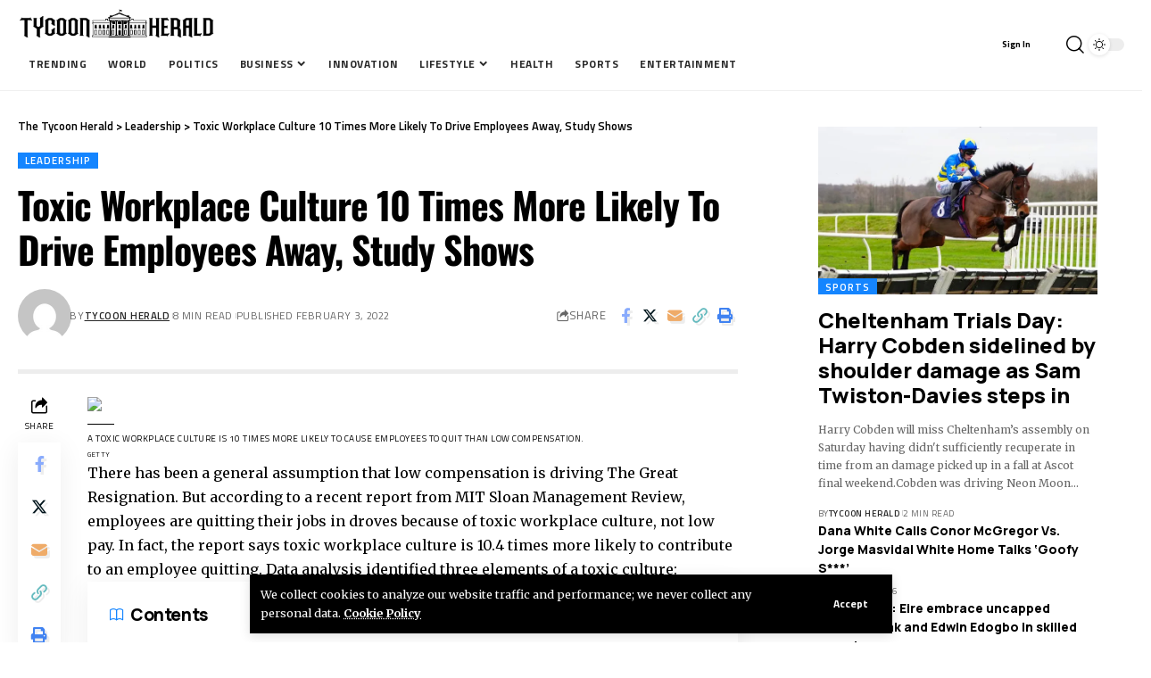

--- FILE ---
content_type: text/html; charset=UTF-8
request_url: https://tycoonherald.com/toxic-workplace-culture-10-times-more-likely-to-drive-employees-away-study-shows/
body_size: 28277
content:
<!DOCTYPE html>
<html lang="en-US" prefix="og: https://ogp.me/ns#">
<head>
    <meta charset="UTF-8" />
    <meta http-equiv="X-UA-Compatible" content="IE=edge" />
	<meta name="viewport" content="width=device-width, initial-scale=1.0" />
    <link rel="profile" href="https://gmpg.org/xfn/11" />
	
<!-- Search Engine Optimization by Rank Math - https://rankmath.com/ -->
<title>Toxic Workplace Culture 10 Times More Likely To Drive Employees Away, Study Shows &bull; The Tycoon Herald</title>
<meta name="robots" content="follow, index, max-snippet:-1, max-video-preview:-1, max-image-preview:large"/>
<link rel="preconnect" href="https://fonts.gstatic.com" crossorigin><link rel="preload" as="style" onload="this.onload=null;this.rel='stylesheet'" id="rb-preload-gfonts" href="https://fonts.googleapis.com/css?family=Merriweather%3A300%2C400%2C700%2C900%2C300italic%2C400italic%2C700italic%2C900italic%7CManrope%3A800%2C700%7CTitillium+Web%3A600%2C400%2C700%7COswald%3A700&amp;display=swap" crossorigin><noscript><link rel="stylesheet" href="https://fonts.googleapis.com/css?family=Merriweather%3A300%2C400%2C700%2C900%2C300italic%2C400italic%2C700italic%2C900italic%7CManrope%3A800%2C700%7CTitillium+Web%3A600%2C400%2C700%7COswald%3A700&amp;display=swap"></noscript><link rel="canonical" href="https://tycoonherald.com/toxic-workplace-culture-10-times-more-likely-to-drive-employees-away-study-shows/" />
<meta property="og:locale" content="en_US" />
<meta property="og:type" content="article" />
<meta property="og:title" content="Toxic Workplace Culture 10 Times More Likely To Drive Employees Away, Study Shows &bull; The Tycoon Herald" />
<meta property="og:description" content="A toxic workplace culture is 10 times more likely to cause employees to quit than low compensation. getty There has been a general assumption that low compensation is driving The Great Resignation. But according to a recent report from MIT Sloan Management Review, employees are quitting their jobs in droves because of toxic workplace culture, [&hellip;]" />
<meta property="og:url" content="https://tycoonherald.com/toxic-workplace-culture-10-times-more-likely-to-drive-employees-away-study-shows/" />
<meta property="og:site_name" content="Tycoon Herald" />
<meta property="article:tag" content="Leadership" />
<meta property="article:tag" content="The Forbes Journal" />
<meta property="article:section" content="Leadership" />
<meta property="article:published_time" content="2022-02-03T21:34:57+00:00" />
<meta name="twitter:card" content="summary_large_image" />
<meta name="twitter:title" content="Toxic Workplace Culture 10 Times More Likely To Drive Employees Away, Study Shows &bull; The Tycoon Herald" />
<meta name="twitter:description" content="A toxic workplace culture is 10 times more likely to cause employees to quit than low compensation. getty There has been a general assumption that low compensation is driving The Great Resignation. But according to a recent report from MIT Sloan Management Review, employees are quitting their jobs in droves because of toxic workplace culture, [&hellip;]" />
<meta name="twitter:label1" content="Written by" />
<meta name="twitter:data1" content="Tycoon Herald" />
<meta name="twitter:label2" content="Time to read" />
<meta name="twitter:data2" content="5 minutes" />
<script type="application/ld+json" class="rank-math-schema">{"@context":"https://schema.org","@graph":[{"@type":["NewsMediaOrganization","Organization"],"@id":"https://tycoonherald.com/#organization","name":"Tycoon Herald","url":"https://tycoonherald.com","logo":{"@type":"ImageObject","@id":"https://tycoonherald.com/#logo","url":"https://tycoonherald.com/wp-content/uploads/2021/10/Tycoon-Herald-png.png","contentUrl":"https://tycoonherald.com/wp-content/uploads/2021/10/Tycoon-Herald-png.png","caption":"Tycoon Herald","inLanguage":"en-US","width":"2405","height":"470"}},{"@type":"WebSite","@id":"https://tycoonherald.com/#website","url":"https://tycoonherald.com","name":"Tycoon Herald","alternateName":"TH","publisher":{"@id":"https://tycoonherald.com/#organization"},"inLanguage":"en-US"},{"@type":"ImageObject","@id":"https://imageio.forbes.com/specials-images/imageserve/61e1cab60d6ecb8bcb119e1d/0x0.jpg?format=jpg&amp;width=1200&amp;fit=bounds","url":"https://imageio.forbes.com/specials-images/imageserve/61e1cab60d6ecb8bcb119e1d/0x0.jpg?format=jpg&amp;width=1200&amp;fit=bounds","width":"200","height":"200","inLanguage":"en-US"},{"@type":"BreadcrumbList","@id":"https://tycoonherald.com/toxic-workplace-culture-10-times-more-likely-to-drive-employees-away-study-shows/#breadcrumb","itemListElement":[{"@type":"ListItem","position":"1","item":{"@id":"https://tycoonherald.com","name":"Home"}},{"@type":"ListItem","position":"2","item":{"@id":"https://tycoonherald.com/toxic-workplace-culture-10-times-more-likely-to-drive-employees-away-study-shows/","name":"Toxic Workplace Culture 10 Times More Likely To Drive Employees Away, Study Shows"}}]},{"@type":"WebPage","@id":"https://tycoonherald.com/toxic-workplace-culture-10-times-more-likely-to-drive-employees-away-study-shows/#webpage","url":"https://tycoonherald.com/toxic-workplace-culture-10-times-more-likely-to-drive-employees-away-study-shows/","name":"Toxic Workplace Culture 10 Times More Likely To Drive Employees Away, Study Shows &bull; The Tycoon Herald","datePublished":"2022-02-03T21:34:57+00:00","dateModified":"2022-02-03T21:34:57+00:00","isPartOf":{"@id":"https://tycoonherald.com/#website"},"primaryImageOfPage":{"@id":"https://imageio.forbes.com/specials-images/imageserve/61e1cab60d6ecb8bcb119e1d/0x0.jpg?format=jpg&amp;width=1200&amp;fit=bounds"},"inLanguage":"en-US","breadcrumb":{"@id":"https://tycoonherald.com/toxic-workplace-culture-10-times-more-likely-to-drive-employees-away-study-shows/#breadcrumb"}},{"@type":"Person","@id":"https://tycoonherald.com/author/timeparis/","name":"Tycoon Herald","url":"https://tycoonherald.com/author/timeparis/","image":{"@type":"ImageObject","@id":"https://secure.gravatar.com/avatar/cdbacac1b853f145c0f9bcd1a241768d3f5bf7d99451ae5c2c7e66e7833d1959?s=96&amp;d=mm&amp;r=g","url":"https://secure.gravatar.com/avatar/cdbacac1b853f145c0f9bcd1a241768d3f5bf7d99451ae5c2c7e66e7833d1959?s=96&amp;d=mm&amp;r=g","caption":"Tycoon Herald","inLanguage":"en-US"},"sameAs":["https://tycoonherald.com"],"worksFor":{"@id":"https://tycoonherald.com/#organization"}},{"@type":"NewsArticle","headline":"Toxic Workplace Culture 10 Times More Likely To Drive Employees Away, Study Shows &bull; The Tycoon Herald","datePublished":"2022-02-03T21:34:57+00:00","dateModified":"2022-02-03T21:34:57+00:00","author":{"@id":"https://tycoonherald.com/author/timeparis/","name":"Tycoon Herald"},"publisher":{"@id":"https://tycoonherald.com/#organization"},"description":"A toxic workplace culture is 10 times more likely to cause employees to quit than low compensation.","name":"Toxic Workplace Culture 10 Times More Likely To Drive Employees Away, Study Shows &bull; The Tycoon Herald","@id":"https://tycoonherald.com/toxic-workplace-culture-10-times-more-likely-to-drive-employees-away-study-shows/#richSnippet","isPartOf":{"@id":"https://tycoonherald.com/toxic-workplace-culture-10-times-more-likely-to-drive-employees-away-study-shows/#webpage"},"image":{"@id":"https://imageio.forbes.com/specials-images/imageserve/61e1cab60d6ecb8bcb119e1d/0x0.jpg?format=jpg&amp;width=1200&amp;fit=bounds"},"inLanguage":"en-US","mainEntityOfPage":{"@id":"https://tycoonherald.com/toxic-workplace-culture-10-times-more-likely-to-drive-employees-away-study-shows/#webpage"}}]}</script>
<!-- /Rank Math WordPress SEO plugin -->

<link rel="alternate" type="application/rss+xml" title="The Tycoon Herald &raquo; Feed" href="https://tycoonherald.com/feed/" />
<link rel="alternate" title="oEmbed (JSON)" type="application/json+oembed" href="https://tycoonherald.com/wp-json/oembed/1.0/embed?url=https%3A%2F%2Ftycoonherald.com%2Ftoxic-workplace-culture-10-times-more-likely-to-drive-employees-away-study-shows%2F" />
<link rel="alternate" title="oEmbed (XML)" type="text/xml+oembed" href="https://tycoonherald.com/wp-json/oembed/1.0/embed?url=https%3A%2F%2Ftycoonherald.com%2Ftoxic-workplace-culture-10-times-more-likely-to-drive-employees-away-study-shows%2F&#038;format=xml" />
<script type="application/ld+json">{
    "@context": "https://schema.org",
    "@type": "Organization",
    "legalName": "The Tycoon Herald",
    "url": "https://tycoonherald.com/"
}</script>
<style id='wp-img-auto-sizes-contain-inline-css'>
img:is([sizes=auto i],[sizes^="auto," i]){contain-intrinsic-size:3000px 1500px}
/*# sourceURL=wp-img-auto-sizes-contain-inline-css */
</style>
<style id='wp-emoji-styles-inline-css'>

	img.wp-smiley, img.emoji {
		display: inline !important;
		border: none !important;
		box-shadow: none !important;
		height: 1em !important;
		width: 1em !important;
		margin: 0 0.07em !important;
		vertical-align: -0.1em !important;
		background: none !important;
		padding: 0 !important;
	}
/*# sourceURL=wp-emoji-styles-inline-css */
</style>
<link rel='stylesheet' id='wp-block-library-css' href='https://tycoonherald.com/wp-includes/css/dist/block-library/style.min.css?ver=6.9' media='all' />
<style id='classic-theme-styles-inline-css'>
/*! This file is auto-generated */
.wp-block-button__link{color:#fff;background-color:#32373c;border-radius:9999px;box-shadow:none;text-decoration:none;padding:calc(.667em + 2px) calc(1.333em + 2px);font-size:1.125em}.wp-block-file__button{background:#32373c;color:#fff;text-decoration:none}
/*# sourceURL=/wp-includes/css/classic-themes.min.css */
</style>
<style id='global-styles-inline-css'>
:root{--wp--preset--aspect-ratio--square: 1;--wp--preset--aspect-ratio--4-3: 4/3;--wp--preset--aspect-ratio--3-4: 3/4;--wp--preset--aspect-ratio--3-2: 3/2;--wp--preset--aspect-ratio--2-3: 2/3;--wp--preset--aspect-ratio--16-9: 16/9;--wp--preset--aspect-ratio--9-16: 9/16;--wp--preset--color--black: #000000;--wp--preset--color--cyan-bluish-gray: #abb8c3;--wp--preset--color--white: #ffffff;--wp--preset--color--pale-pink: #f78da7;--wp--preset--color--vivid-red: #cf2e2e;--wp--preset--color--luminous-vivid-orange: #ff6900;--wp--preset--color--luminous-vivid-amber: #fcb900;--wp--preset--color--light-green-cyan: #7bdcb5;--wp--preset--color--vivid-green-cyan: #00d084;--wp--preset--color--pale-cyan-blue: #8ed1fc;--wp--preset--color--vivid-cyan-blue: #0693e3;--wp--preset--color--vivid-purple: #9b51e0;--wp--preset--gradient--vivid-cyan-blue-to-vivid-purple: linear-gradient(135deg,rgb(6,147,227) 0%,rgb(155,81,224) 100%);--wp--preset--gradient--light-green-cyan-to-vivid-green-cyan: linear-gradient(135deg,rgb(122,220,180) 0%,rgb(0,208,130) 100%);--wp--preset--gradient--luminous-vivid-amber-to-luminous-vivid-orange: linear-gradient(135deg,rgb(252,185,0) 0%,rgb(255,105,0) 100%);--wp--preset--gradient--luminous-vivid-orange-to-vivid-red: linear-gradient(135deg,rgb(255,105,0) 0%,rgb(207,46,46) 100%);--wp--preset--gradient--very-light-gray-to-cyan-bluish-gray: linear-gradient(135deg,rgb(238,238,238) 0%,rgb(169,184,195) 100%);--wp--preset--gradient--cool-to-warm-spectrum: linear-gradient(135deg,rgb(74,234,220) 0%,rgb(151,120,209) 20%,rgb(207,42,186) 40%,rgb(238,44,130) 60%,rgb(251,105,98) 80%,rgb(254,248,76) 100%);--wp--preset--gradient--blush-light-purple: linear-gradient(135deg,rgb(255,206,236) 0%,rgb(152,150,240) 100%);--wp--preset--gradient--blush-bordeaux: linear-gradient(135deg,rgb(254,205,165) 0%,rgb(254,45,45) 50%,rgb(107,0,62) 100%);--wp--preset--gradient--luminous-dusk: linear-gradient(135deg,rgb(255,203,112) 0%,rgb(199,81,192) 50%,rgb(65,88,208) 100%);--wp--preset--gradient--pale-ocean: linear-gradient(135deg,rgb(255,245,203) 0%,rgb(182,227,212) 50%,rgb(51,167,181) 100%);--wp--preset--gradient--electric-grass: linear-gradient(135deg,rgb(202,248,128) 0%,rgb(113,206,126) 100%);--wp--preset--gradient--midnight: linear-gradient(135deg,rgb(2,3,129) 0%,rgb(40,116,252) 100%);--wp--preset--font-size--small: 13px;--wp--preset--font-size--medium: 20px;--wp--preset--font-size--large: 36px;--wp--preset--font-size--x-large: 42px;--wp--preset--spacing--20: 0.44rem;--wp--preset--spacing--30: 0.67rem;--wp--preset--spacing--40: 1rem;--wp--preset--spacing--50: 1.5rem;--wp--preset--spacing--60: 2.25rem;--wp--preset--spacing--70: 3.38rem;--wp--preset--spacing--80: 5.06rem;--wp--preset--shadow--natural: 6px 6px 9px rgba(0, 0, 0, 0.2);--wp--preset--shadow--deep: 12px 12px 50px rgba(0, 0, 0, 0.4);--wp--preset--shadow--sharp: 6px 6px 0px rgba(0, 0, 0, 0.2);--wp--preset--shadow--outlined: 6px 6px 0px -3px rgb(255, 255, 255), 6px 6px rgb(0, 0, 0);--wp--preset--shadow--crisp: 6px 6px 0px rgb(0, 0, 0);}:where(.is-layout-flex){gap: 0.5em;}:where(.is-layout-grid){gap: 0.5em;}body .is-layout-flex{display: flex;}.is-layout-flex{flex-wrap: wrap;align-items: center;}.is-layout-flex > :is(*, div){margin: 0;}body .is-layout-grid{display: grid;}.is-layout-grid > :is(*, div){margin: 0;}:where(.wp-block-columns.is-layout-flex){gap: 2em;}:where(.wp-block-columns.is-layout-grid){gap: 2em;}:where(.wp-block-post-template.is-layout-flex){gap: 1.25em;}:where(.wp-block-post-template.is-layout-grid){gap: 1.25em;}.has-black-color{color: var(--wp--preset--color--black) !important;}.has-cyan-bluish-gray-color{color: var(--wp--preset--color--cyan-bluish-gray) !important;}.has-white-color{color: var(--wp--preset--color--white) !important;}.has-pale-pink-color{color: var(--wp--preset--color--pale-pink) !important;}.has-vivid-red-color{color: var(--wp--preset--color--vivid-red) !important;}.has-luminous-vivid-orange-color{color: var(--wp--preset--color--luminous-vivid-orange) !important;}.has-luminous-vivid-amber-color{color: var(--wp--preset--color--luminous-vivid-amber) !important;}.has-light-green-cyan-color{color: var(--wp--preset--color--light-green-cyan) !important;}.has-vivid-green-cyan-color{color: var(--wp--preset--color--vivid-green-cyan) !important;}.has-pale-cyan-blue-color{color: var(--wp--preset--color--pale-cyan-blue) !important;}.has-vivid-cyan-blue-color{color: var(--wp--preset--color--vivid-cyan-blue) !important;}.has-vivid-purple-color{color: var(--wp--preset--color--vivid-purple) !important;}.has-black-background-color{background-color: var(--wp--preset--color--black) !important;}.has-cyan-bluish-gray-background-color{background-color: var(--wp--preset--color--cyan-bluish-gray) !important;}.has-white-background-color{background-color: var(--wp--preset--color--white) !important;}.has-pale-pink-background-color{background-color: var(--wp--preset--color--pale-pink) !important;}.has-vivid-red-background-color{background-color: var(--wp--preset--color--vivid-red) !important;}.has-luminous-vivid-orange-background-color{background-color: var(--wp--preset--color--luminous-vivid-orange) !important;}.has-luminous-vivid-amber-background-color{background-color: var(--wp--preset--color--luminous-vivid-amber) !important;}.has-light-green-cyan-background-color{background-color: var(--wp--preset--color--light-green-cyan) !important;}.has-vivid-green-cyan-background-color{background-color: var(--wp--preset--color--vivid-green-cyan) !important;}.has-pale-cyan-blue-background-color{background-color: var(--wp--preset--color--pale-cyan-blue) !important;}.has-vivid-cyan-blue-background-color{background-color: var(--wp--preset--color--vivid-cyan-blue) !important;}.has-vivid-purple-background-color{background-color: var(--wp--preset--color--vivid-purple) !important;}.has-black-border-color{border-color: var(--wp--preset--color--black) !important;}.has-cyan-bluish-gray-border-color{border-color: var(--wp--preset--color--cyan-bluish-gray) !important;}.has-white-border-color{border-color: var(--wp--preset--color--white) !important;}.has-pale-pink-border-color{border-color: var(--wp--preset--color--pale-pink) !important;}.has-vivid-red-border-color{border-color: var(--wp--preset--color--vivid-red) !important;}.has-luminous-vivid-orange-border-color{border-color: var(--wp--preset--color--luminous-vivid-orange) !important;}.has-luminous-vivid-amber-border-color{border-color: var(--wp--preset--color--luminous-vivid-amber) !important;}.has-light-green-cyan-border-color{border-color: var(--wp--preset--color--light-green-cyan) !important;}.has-vivid-green-cyan-border-color{border-color: var(--wp--preset--color--vivid-green-cyan) !important;}.has-pale-cyan-blue-border-color{border-color: var(--wp--preset--color--pale-cyan-blue) !important;}.has-vivid-cyan-blue-border-color{border-color: var(--wp--preset--color--vivid-cyan-blue) !important;}.has-vivid-purple-border-color{border-color: var(--wp--preset--color--vivid-purple) !important;}.has-vivid-cyan-blue-to-vivid-purple-gradient-background{background: var(--wp--preset--gradient--vivid-cyan-blue-to-vivid-purple) !important;}.has-light-green-cyan-to-vivid-green-cyan-gradient-background{background: var(--wp--preset--gradient--light-green-cyan-to-vivid-green-cyan) !important;}.has-luminous-vivid-amber-to-luminous-vivid-orange-gradient-background{background: var(--wp--preset--gradient--luminous-vivid-amber-to-luminous-vivid-orange) !important;}.has-luminous-vivid-orange-to-vivid-red-gradient-background{background: var(--wp--preset--gradient--luminous-vivid-orange-to-vivid-red) !important;}.has-very-light-gray-to-cyan-bluish-gray-gradient-background{background: var(--wp--preset--gradient--very-light-gray-to-cyan-bluish-gray) !important;}.has-cool-to-warm-spectrum-gradient-background{background: var(--wp--preset--gradient--cool-to-warm-spectrum) !important;}.has-blush-light-purple-gradient-background{background: var(--wp--preset--gradient--blush-light-purple) !important;}.has-blush-bordeaux-gradient-background{background: var(--wp--preset--gradient--blush-bordeaux) !important;}.has-luminous-dusk-gradient-background{background: var(--wp--preset--gradient--luminous-dusk) !important;}.has-pale-ocean-gradient-background{background: var(--wp--preset--gradient--pale-ocean) !important;}.has-electric-grass-gradient-background{background: var(--wp--preset--gradient--electric-grass) !important;}.has-midnight-gradient-background{background: var(--wp--preset--gradient--midnight) !important;}.has-small-font-size{font-size: var(--wp--preset--font-size--small) !important;}.has-medium-font-size{font-size: var(--wp--preset--font-size--medium) !important;}.has-large-font-size{font-size: var(--wp--preset--font-size--large) !important;}.has-x-large-font-size{font-size: var(--wp--preset--font-size--x-large) !important;}
:where(.wp-block-post-template.is-layout-flex){gap: 1.25em;}:where(.wp-block-post-template.is-layout-grid){gap: 1.25em;}
:where(.wp-block-term-template.is-layout-flex){gap: 1.25em;}:where(.wp-block-term-template.is-layout-grid){gap: 1.25em;}
:where(.wp-block-columns.is-layout-flex){gap: 2em;}:where(.wp-block-columns.is-layout-grid){gap: 2em;}
:root :where(.wp-block-pullquote){font-size: 1.5em;line-height: 1.6;}
/*# sourceURL=global-styles-inline-css */
</style>
<link rel='stylesheet' id='foxiz-elements-css' href='https://tycoonherald.com/wp-content/plugins/foxiz-core/lib/foxiz-elements/public/style.css?ver=2.0' media='all' />
<link rel='stylesheet' id='wp_automatic_gallery_style-css' href='https://tycoonherald.com/wp-content/plugins/wp-automatic/css/wp-automatic.css?ver=1.0.0' media='all' />
<link rel='stylesheet' id='elementor-frontend-css' href='https://tycoonherald.com/wp-content/plugins/elementor/assets/css/frontend.min.css?ver=3.34.2' media='all' />
<link rel='stylesheet' id='elementor-post-33065-css' href='https://tycoonherald.com/wp-content/uploads/elementor/css/post-33065.css?ver=1768928087' media='all' />
<link rel='stylesheet' id='elementor-post-2085-css' href='https://tycoonherald.com/wp-content/uploads/elementor/css/post-2085.css?ver=1768928087' media='all' />
<link rel='stylesheet' id='elementor-post-2238-css' href='https://tycoonherald.com/wp-content/uploads/elementor/css/post-2238.css?ver=1768928087' media='all' />
<link rel='stylesheet' id='elementor-post-1752-css' href='https://tycoonherald.com/wp-content/uploads/elementor/css/post-1752.css?ver=1768928087' media='all' />
<link rel='stylesheet' id='elementor-post-2512-css' href='https://tycoonherald.com/wp-content/uploads/elementor/css/post-2512.css?ver=1768928087' media='all' />

<link rel='stylesheet' id='foxiz-main-css' href='https://tycoonherald.com/wp-content/themes/foxiz/assets/css/main.css?ver=2.3.6' media='all' />
<link rel='stylesheet' id='foxiz-print-css' href='https://tycoonherald.com/wp-content/themes/foxiz/assets/css/print.css?ver=2.3.6' media='all' />
<link rel='stylesheet' id='foxiz-style-css' href='https://tycoonherald.com/wp-content/themes/foxiz/style.css?ver=2.3.6' media='all' />
<style id='foxiz-style-inline-css'>
:root {--body-family:Merriweather;--body-fweight:400;--body-fcolor:#000000;--body-fsize:16px;--h1-family:Manrope;--h1-fweight:800;--h1-fsize:32px;--h2-family:Manrope;--h2-fweight:800;--h2-fsize:24px;--h2-fspace:-0.02083em;--h3-family:Manrope;--h3-fweight:800;--h3-fsize:19px;--h3-fspace:-0.02105em;--h4-family:Manrope;--h4-fweight:800;--h4-fsize:15px;--h5-family:Manrope;--h5-fweight:800;--h5-fsize:14px;--h6-family:Manrope;--h6-fweight:700;--h6-fsize:13px;--cat-family:Titillium Web;--cat-fweight:600;--cat-transform:uppercase;--cat-fspace:1px;--meta-family:Titillium Web;--meta-fweight:400;--meta-transform:uppercase;--meta-fsize:10px;--meta-fspace:0.05000em;--meta-b-family:Titillium Web;--meta-b-fweight:600;--meta-b-transform:uppercase;--meta-b-fspace:.5px;--input-family:Merriweather;--input-fweight:400;--btn-family:Titillium Web;--btn-fweight:700;--menu-family:Titillium Web;--menu-fweight:700;--menu-transform:uppercase;--menu-fsize:12px;--menu-fspace:0.04167em;--submenu-family:Titillium Web;--submenu-fweight:400;--submenu-transform:none;--submenu-fsize:13px;--dwidgets-family:Titillium Web;--dwidgets-fweight:600;--dwidgets-transform:uppercase;--dwidgets-fspace:1px;--headline-family:Oswald;--headline-fweight:700;--headline-transform:none;--headline-fsize:42px;--headline-fspace:-0.02381em;--tagline-family:Merriweather;--tagline-fweight:700;--tagline-fsize:18px;--heading-family:Titillium Web;--heading-fweight:600;--heading-fspace:-.5px;--subheading-family:Merriweather;--subheading-fweight:400;--quote-family:Oswald;--quote-fweight:700;--quote-fspace:-.5px;--bcrumb-family:Titillium Web;--bcrumb-fweight:600;--excerpt-fsize : 12px;--headline-s-fsize : 42px;--tagline-s-fsize : 18px;}@media (max-width: 1024px) {body {--body-fsize : 16px;--h1-fsize : 27px;--h2-fsize : 22px;--h3-fsize : 18px;--h4-fsize : 14px;--h5-fsize : 13px;--h6-fsize : 13px;--meta-fsize : 10px;--excerpt-fsize : 11px;--headline-fsize : 32px;--headline-s-fsize : 32px;--tagline-fsize : 15px;--tagline-s-fsize : 15px;}}@media (max-width: 767px) {body {--body-fsize : 15px;--h1-fsize : 24px;--h2-fsize : 21px;--h3-fsize : 17px;--h4-fsize : 14px;--h5-fsize : 13px;--h6-fsize : 13px;--meta-fsize : 10px;--excerpt-fsize : 11px;--headline-fsize : 27px;--headline-s-fsize : 27px;--tagline-fsize : 12px;--tagline-s-fsize : 12px;}}:root {--g-color :#1485ff;--g-color-90 :#1485ffe6;--dark-accent :#000000;--dark-accent-90 :#000000e6;--dark-accent-0 :#00000000;}[data-theme="dark"], .light-scheme {--solid-white :#030e14;--dark-accent :#01131d;--dark-accent-90 :#01131de6;--dark-accent-0 :#01131d00;}.is-hd-1, .is-hd-2, .is-hd-3 {--subnav-bg: #000000;--subnav-bg-from: #000000;--subnav-bg-to: #000000;--subnav-color :#ffffff;--subnav-color-10 :#ffffff1a;--subnav-color-h :#dddddd;}[data-theme="dark"].is-hd-1, [data-theme="dark"].is-hd-2,[data-theme="dark"].is-hd-3 {--subnav-bg: #000000;--subnav-bg-from: #000000;--subnav-bg-to: #000000;--subnav-color :#ffffff;--subnav-color-10 :#ffffff1a;--subnav-color-h :#dddddd;}[data-theme="dark"].is-hd-4 {--nav-bg: #191c20;--nav-bg-from: #191c20;--nav-bg-to: #191c20;}[data-theme="dark"].is-hd-5, [data-theme="dark"].is-hd-5:not(.sticky-on) {--nav-bg: #191c20;--nav-bg-from: #191c20;--nav-bg-to: #191c20;}:root {--privacy-bg-color :#000000;--privacy-color :#ffffff;--round-3 :0px;--round-5 :0px;--round-7 :0px;--hyperlink-line-color :var(--g-color);--heading-sub-color :#000000;--s-content-width : 760px;--max-width-wo-sb : 840px;--s10-feat-ratio :45%;--s11-feat-ratio :45%;}[data-theme="dark"], .light-scheme {--heading-sub-color :#ffffff;}.p-readmore { font-family:Titillium Web;font-weight:700;text-transform:uppercase;letter-spacing:1px;}.mobile-menu > li > a  { font-family:Titillium Web;font-weight:600;}.mobile-menu .sub-menu a, .logged-mobile-menu a { font-family:Titillium Web;font-weight:700;letter-spacing:.5px;}.mobile-qview a { font-family:Titillium Web;font-weight:700;}.search-header:before { background-repeat : no-repeat;background-size : cover;background-image : url(https://foxiz.themeruby.com/network/wp-content/uploads/2022/07/bg-search2.png);background-attachment : scroll;background-position : center center;}[data-theme="dark"] .search-header:before { background-repeat : no-repeat;background-size : cover;background-image : url(https://foxiz.themeruby.com/network/wp-content/uploads/2021/09/search-bgd.jpg);background-attachment : scroll;background-position : center center;}.footer-has-bg { background-color : #0000000a;}#amp-mobile-version-switcher { display: none; }
/*# sourceURL=foxiz-style-inline-css */
</style>
<link rel='stylesheet' id='elementor-gf-local-roboto-css' href='https://tycoonherald.com/wp-content/uploads/elementor/google-fonts/css/roboto.css?ver=1742230165' media='all' />
<link rel='stylesheet' id='elementor-gf-local-robotoslab-css' href='https://tycoonherald.com/wp-content/uploads/elementor/google-fonts/css/robotoslab.css?ver=1742230172' media='all' />
<link rel='stylesheet' id='elementor-gf-local-oswald-css' href='https://tycoonherald.com/wp-content/uploads/elementor/google-fonts/css/oswald.css?ver=1742230174' media='all' />
<script src="https://tycoonherald.com/wp-includes/js/jquery/jquery.min.js?ver=3.7.1" id="jquery-core-js"></script>
<script src="https://tycoonherald.com/wp-includes/js/jquery/jquery-migrate.min.js?ver=3.4.1" id="jquery-migrate-js"></script>
<script src="https://tycoonherald.com/wp-content/plugins/wp-automatic/js/main-front.js?ver=6.9" id="wp_automatic_gallery-js"></script>
<script src="https://tycoonherald.com/wp-content/themes/foxiz/assets/js/highlight-share.js?ver=1" id="highlight-share-js"></script>
<link rel="preload" href="https://tycoonherald.com/wp-content/themes/foxiz/assets/fonts/icons.woff2?2.3" as="font" type="font/woff2" crossorigin="anonymous"> <link rel="https://api.w.org/" href="https://tycoonherald.com/wp-json/" /><link rel="alternate" title="JSON" type="application/json" href="https://tycoonherald.com/wp-json/wp/v2/posts/28689" /><link rel="EditURI" type="application/rsd+xml" title="RSD" href="https://tycoonherald.com/xmlrpc.php?rsd" />
<meta name="generator" content="WordPress 6.9" />
<link rel='shortlink' href='https://tycoonherald.com/?p=28689' />
<link rel='dns-prefetch' href='https://i0.wp.com/'><link rel='preconnect' href='https://i0.wp.com/' crossorigin><link rel='dns-prefetch' href='https://i1.wp.com/'><link rel='preconnect' href='https://i1.wp.com/' crossorigin><link rel='dns-prefetch' href='https://i2.wp.com/'><link rel='preconnect' href='https://i2.wp.com/' crossorigin><link rel='dns-prefetch' href='https://i3.wp.com/'><link rel='preconnect' href='https://i3.wp.com/' crossorigin><meta name="generator" content="Elementor 3.34.2; features: e_font_icon_svg, additional_custom_breakpoints; settings: css_print_method-external, google_font-enabled, font_display-swap">
<script type="application/ld+json">{
    "@context": "https://schema.org",
    "@type": "WebSite",
    "@id": "https://tycoonherald.com/#website",
    "url": "https://tycoonherald.com/",
    "name": "The Tycoon Herald",
    "potentialAction": {
        "@type": "SearchAction",
        "target": "https://tycoonherald.com/?s={search_term_string}",
        "query-input": "required name=search_term_string"
    }
}</script>
			<style>
				.e-con.e-parent:nth-of-type(n+4):not(.e-lazyloaded):not(.e-no-lazyload),
				.e-con.e-parent:nth-of-type(n+4):not(.e-lazyloaded):not(.e-no-lazyload) * {
					background-image: none !important;
				}
				@media screen and (max-height: 1024px) {
					.e-con.e-parent:nth-of-type(n+3):not(.e-lazyloaded):not(.e-no-lazyload),
					.e-con.e-parent:nth-of-type(n+3):not(.e-lazyloaded):not(.e-no-lazyload) * {
						background-image: none !important;
					}
				}
				@media screen and (max-height: 640px) {
					.e-con.e-parent:nth-of-type(n+2):not(.e-lazyloaded):not(.e-no-lazyload),
					.e-con.e-parent:nth-of-type(n+2):not(.e-lazyloaded):not(.e-no-lazyload) * {
						background-image: none !important;
					}
				}
			</style>
			<script type="application/ld+json">{"@context":"http://schema.org","@type":"BreadcrumbList","itemListElement":[{"@type":"ListItem","position":3,"item":{"@id":"https://tycoonherald.com/toxic-workplace-culture-10-times-more-likely-to-drive-employees-away-study-shows/","name":"Toxic Workplace Culture 10 Times More Likely To Drive Employees Away, Study Shows"}},{"@type":"ListItem","position":2,"item":{"@id":"https://tycoonherald.com/category/leadership/","name":"Leadership"}},{"@type":"ListItem","position":1,"item":{"@id":"https://tycoonherald.com","name":"The Tycoon Herald"}}]}</script>
<link rel="icon" href="https://tycoonherald.com/wp-content/uploads/2021/10/cropped-tycoon-herald-site-icon-32x32.jpg" sizes="32x32" />
<link rel="icon" href="https://tycoonherald.com/wp-content/uploads/2021/10/cropped-tycoon-herald-site-icon-192x192.jpg" sizes="192x192" />
<link rel="apple-touch-icon" href="https://tycoonherald.com/wp-content/uploads/2021/10/cropped-tycoon-herald-site-icon-180x180.jpg" />
<meta name="msapplication-TileImage" content="https://tycoonherald.com/wp-content/uploads/2021/10/cropped-tycoon-herald-site-icon-270x270.jpg" />
<link rel="preload" as="image" href="https://i1.wp.com/e0.365dm.com/26/01/768x432/skysports-minella-yoga-racing_7141828.jpg?20260121174836&#038;w=860&#038;resize=860,0&#038;ssl=1"><link rel="preload" as="image" href="https://i3.wp.com/www.thoughtleadersllc.com/wp-content/uploads/2025/12/20251210-Question-Marks-833x417.jpg?w=420&#038;resize=420,280&#038;ssl=1"><link rel="preload" as="image" href="https://i2.wp.com/www.thoughtleadersllc.com/wp-content/uploads/2025/12/20251207-Let-It-Be.jpg?w=420&#038;resize=420,280&#038;ssl=1"><link rel="preload" as="image" href="https://i3.wp.com/www.thoughtleadersllc.com/wp-content/uploads/2021/05/20140203-EKG-Pulse-Graph-with-Glowing-Blue-Line-Narrow.jpg?w=420&#038;resize=420,280&#038;ssl=1"></head>




<body class="wp-singular post-template-default single single-post postid-28689 single-format-standard wp-custom-logo wp-embed-responsive wp-theme-foxiz personalized-all elementor-default elementor-kit-33065 menu-ani-1 hover-ani-6 btn-ani-1 is-rm-1 lmeta-dot loader-1 is-hd-rb_template is-standard-10 is-mstick yes-tstick is-backtop " data-theme="default">
<div class="site-outer">
			<div id="site-header" class="header-wrap rb-section header-template">
			<aside id="rb-privacy" class="privacy-bar privacy-bottom privacy-wide"><div class="privacy-inner"><div class="privacy-content">We collect cookies to analyze our website traffic and performance; we never collect any personal data. <a href="https://tycoonherald.com/cookie-settings/">Cookie Policy</a></div><div class="privacy-dismiss"><a id="privacy-trigger" href="#" class="privacy-dismiss-btn is-btn"><span>Accept</span></a></div></div></aside>		<div class="reading-indicator"><span id="reading-progress"></span></div>
					<div class="navbar-outer navbar-template-outer">
				<div id="header-template-holder"><div class="header-template-inner">		<div data-elementor-type="wp-post" data-elementor-id="2085" class="elementor elementor-2085">
						<section class="elementor-section elementor-top-section elementor-element elementor-element-f2a1973 elementor-section-full_width e-section-sticky is-smart-sticky elementor-section-height-default elementor-section-height-default" data-id="f2a1973" data-element_type="section" data-settings="{&quot;header_sticky&quot;:&quot;section-sticky&quot;}">
						<div class="elementor-container elementor-column-gap-custom">
					<div class="elementor-column elementor-col-66 elementor-top-column elementor-element elementor-element-b086023" data-id="b086023" data-element_type="column">
			<div class="elementor-widget-wrap elementor-element-populated">
						<div class="elementor-element elementor-element-95c8927 elementor-widget__width-auto elementor-widget elementor-widget-foxiz-logo" data-id="95c8927" data-element_type="widget" data-widget_type="foxiz-logo.default">
				<div class="elementor-widget-container">
							<div class="the-logo">
			<a href="https://tycoonherald.com/">
									<img fetchpriority="high" loading="eager" decoding="async" data-mode="default" width="2405" height="470" src="https://tycoonherald.com/wp-content/uploads/2021/10/Tycoon-Herald-png-e1720353647185.png" alt="The Tycoon Herald"/>
					<img loading="eager" decoding="async" data-mode="dark" width="2405" height="470" src="https://tycoonherald.com/wp-content/uploads/2023/07/Tycoon-Herald-An-Enspirers-Publication-e1720353706126.png" alt=""/>
							</a>
					</div>
						</div>
				</div>
				<div class="elementor-element elementor-element-b53a9ea elementor-widget__width-auto is-divider-none elementor-widget elementor-widget-foxiz-navigation" data-id="b53a9ea" data-element_type="widget" data-widget_type="foxiz-navigation.default">
				<div class="elementor-widget-container">
							<nav id="site-navigation" class="main-menu-wrap template-menu" aria-label="main menu">
			<ul id="menu-main-menu" class="main-menu rb-menu large-menu" itemscope itemtype="https://www.schema.org/SiteNavigationElement"><li id="menu-item-33726" class="menu-item menu-item-type-taxonomy menu-item-object-category menu-item-33726"><a href="https://tycoonherald.com/category/trending/"><span>Trending</span></a></li>
<li id="menu-item-33728" class="menu-item menu-item-type-taxonomy menu-item-object-category menu-item-33728"><a href="https://tycoonherald.com/category/world/"><span>World</span></a></li>
<li id="menu-item-33721" class="menu-item menu-item-type-taxonomy menu-item-object-category menu-item-33721"><a href="https://tycoonherald.com/category/politics/"><span>Politics</span></a></li>
<li id="menu-item-33729" class="menu-item menu-item-type-custom menu-item-object-custom menu-item-has-children menu-item-33729"><a href="#"><span>Business</span></a>
<ul class="sub-menu">
	<li id="menu-item-33711" class="menu-item menu-item-type-taxonomy menu-item-object-category menu-item-33711"><a href="https://tycoonherald.com/category/business/"><span>Business</span></a></li>
	<li id="menu-item-33713" class="menu-item menu-item-type-taxonomy menu-item-object-category menu-item-33713"><a href="https://tycoonherald.com/category/economy/"><span>Economy</span></a></li>
	<li id="menu-item-33722" class="menu-item menu-item-type-taxonomy menu-item-object-category menu-item-33722"><a href="https://tycoonherald.com/category/real-estate/"><span>Real Estate</span></a></li>
	<li id="menu-item-33720" class="menu-item menu-item-type-taxonomy menu-item-object-category menu-item-33720"><a href="https://tycoonherald.com/category/money/"><span>Money</span></a></li>
	<li id="menu-item-33712" class="menu-item menu-item-type-taxonomy menu-item-object-category menu-item-33712"><a href="https://tycoonherald.com/category/cryptonft/"><span>Crypto / NFT</span></a></li>
</ul>
</li>
<li id="menu-item-33724" class="menu-item menu-item-type-taxonomy menu-item-object-category menu-item-33724"><a href="https://tycoonherald.com/category/innovation/"><span>Innovation</span></a></li>
<li id="menu-item-33733" class="menu-item menu-item-type-custom menu-item-object-custom menu-item-has-children menu-item-33733"><a href="#"><span>Lifestyle</span></a>
<ul class="sub-menu">
	<li id="menu-item-33719" class="menu-item menu-item-type-taxonomy menu-item-object-category menu-item-33719"><a href="https://tycoonherald.com/category/lifestyle/"><span>Lifestyle</span></a></li>
	<li id="menu-item-33716" class="menu-item menu-item-type-taxonomy menu-item-object-category menu-item-33716"><a href="https://tycoonherald.com/category/food/"><span>Food</span></a></li>
	<li id="menu-item-33725" class="menu-item menu-item-type-taxonomy menu-item-object-category menu-item-33725"><a href="https://tycoonherald.com/category/travel/"><span>Travel</span></a></li>
	<li id="menu-item-33715" class="menu-item menu-item-type-taxonomy menu-item-object-category menu-item-33715"><a href="https://tycoonherald.com/category/fashion/"><span>Fashion</span></a></li>
	<li id="menu-item-33718" class="menu-item menu-item-type-taxonomy menu-item-object-category current-post-ancestor current-menu-parent current-post-parent menu-item-33718"><a href="https://tycoonherald.com/category/leadership/"><span>Leadership</span></a></li>
</ul>
</li>
<li id="menu-item-33717" class="menu-item menu-item-type-taxonomy menu-item-object-category menu-item-33717"><a href="https://tycoonherald.com/category/health/"><span>Health</span></a></li>
<li id="menu-item-33723" class="menu-item menu-item-type-taxonomy menu-item-object-category menu-item-33723"><a href="https://tycoonherald.com/category/sports/"><span>Sports</span></a></li>
<li id="menu-item-33714" class="menu-item menu-item-type-taxonomy menu-item-object-category menu-item-33714"><a href="https://tycoonherald.com/category/entertainment/"><span>Entertainment</span></a></li>
</ul>		</nav>
				<div id="s-title-sticky" class="s-title-sticky">
			<div class="s-title-sticky-left">
				<span class="sticky-title-label">Reading:</span>
				<span class="h4 sticky-title">Toxic Workplace Culture 10 Times More Likely To Drive Employees Away, Study Shows</span>
			</div>
					<div class="sticky-share-list">
			<div class="t-shared-header meta-text">
				<i class="rbi rbi-share" aria-hidden="true"></i>			</div>
			<div class="sticky-share-list-items effect-fadeout">			<a class="share-action share-trigger icon-facebook" aria-label="Share on Facebook" href="https://www.facebook.com/sharer.php?u=https%3A%2F%2Ftycoonherald.com%2Ftoxic-workplace-culture-10-times-more-likely-to-drive-employees-away-study-shows%2F" data-title="Facebook" data-gravity=n  rel="nofollow"><i class="rbi rbi-facebook" aria-hidden="true"></i></a>
				<a class="share-action share-trigger icon-twitter" aria-label="Share on Twitter" href="https://twitter.com/intent/tweet?text=Toxic+Workplace+Culture+10+Times+More+Likely+To+Drive+Employees+Away%2C+Study+Shows&amp;url=https%3A%2F%2Ftycoonherald.com%2Ftoxic-workplace-culture-10-times-more-likely-to-drive-employees-away-study-shows%2F&amp;via=" data-title="Twitter" data-gravity=n  rel="nofollow">
			<i class="rbi rbi-twitter" aria-hidden="true"></i></a>			<a class="share-action icon-email" aria-label="Email" href="/cdn-cgi/l/email-protection#[base64]" data-title="Email" data-gravity=n rel="nofollow">
				<i class="rbi rbi-email" aria-hidden="true"></i></a>
					<a class="share-action icon-copy copy-trigger" aria-label="Copy Link" href="#" data-copied="Copied!" data-link="https://tycoonherald.com/toxic-workplace-culture-10-times-more-likely-to-drive-employees-away-study-shows/" rel="nofollow" data-copy="Copy Link" data-gravity=n ><i class="rbi rbi-link-o" aria-hidden="true"></i></a>
					<a class="share-action icon-print" aria-label="Print" rel="nofollow" href="javascript:if(window.print)window.print()" data-title="Print" data-gravity=n ><i class="rbi rbi-print" aria-hidden="true"></i></a>
					<a class="share-action native-share-trigger more-icon" aria-label="More" href="#" data-link="https://tycoonherald.com/toxic-workplace-culture-10-times-more-likely-to-drive-employees-away-study-shows/" data-ptitle="Toxic Workplace Culture 10 Times More Likely To Drive Employees Away, Study Shows" data-title="More"  data-gravity=n  rel="nofollow"><i class="rbi rbi-more" aria-hidden="true"></i></a>
		</div>
		</div>
				</div>
					</div>
				</div>
					</div>
		</div>
				<div class="elementor-column elementor-col-33 elementor-top-column elementor-element elementor-element-8eb96c9" data-id="8eb96c9" data-element_type="column">
			<div class="elementor-widget-wrap elementor-element-populated">
						<div class="elementor-element elementor-element-2f4bff8 elementor-widget__width-auto elementor-widget elementor-widget-foxiz-login-icon" data-id="2f4bff8" data-element_type="widget" data-widget_type="foxiz-login-icon.default">
				<div class="elementor-widget-container">
							<div class="wnav-holder widget-h-login header-dropdown-outer">
							<a href="https://tycoonherald.com/prwire/?redirect_to=https%3A%2F%2Ftycoonherald.com%2Ftoxic-workplace-culture-10-times-more-likely-to-drive-employees-away-study-shows" class="login-toggle is-login is-btn header-element" aria-label="sign in"><span>Sign In</span></a>
					</div>
					</div>
				</div>
				<div class="elementor-element elementor-element-346e3f6 elementor-widget__width-initial elementor-widget elementor-widget-foxiz-search-icon" data-id="346e3f6" data-element_type="widget" data-widget_type="foxiz-search-icon.default">
				<div class="elementor-widget-container">
							<div class="wnav-holder w-header-search header-dropdown-outer">
			<a href="#" data-title="Search" class="icon-holder header-element search-btn search-trigger" aria-label="search">
				<i class="rbi rbi-search wnav-icon" aria-hidden="true"></i>							</a>
							<div class="header-dropdown">
					<div class="header-search-form is-icon-layout">
						<form method="get" action="https://tycoonherald.com/" class="rb-search-form"  data-search="post" data-limit="0" data-follow="0" data-tax="category" data-dsource="0"  data-ptype=""><div class="search-form-inner"><span class="search-icon"><i class="rbi rbi-search" aria-hidden="true"></i></span><span class="search-text"><input type="text" class="field" placeholder="Search Headlines, News..." value="" name="s"/></span><span class="rb-search-submit"><input type="submit" value="Search"/><i class="rbi rbi-cright" aria-hidden="true"></i></span></div></form>					</div>
				</div>
					</div>
						</div>
				</div>
				<div class="elementor-element elementor-element-1483296 elementor-widget__width-auto elementor-widget elementor-widget-foxiz-dark-mode-toggle" data-id="1483296" data-element_type="widget" data-widget_type="foxiz-dark-mode-toggle.default">
				<div class="elementor-widget-container">
							<div class="dark-mode-toggle-wrap">
			<div class="dark-mode-toggle">
                <span class="dark-mode-slide">
                    <i class="dark-mode-slide-btn mode-icon-dark" data-title="Switch to Light"><svg class="svg-icon svg-mode-dark" aria-hidden="true" role="img" focusable="false" xmlns="http://www.w3.org/2000/svg" viewBox="0 0 512 512"><path fill="currentColor" d="M507.681,209.011c-1.297-6.991-7.324-12.111-14.433-12.262c-7.104-0.122-13.347,4.711-14.936,11.643 c-15.26,66.497-73.643,112.94-141.978,112.94c-80.321,0-145.667-65.346-145.667-145.666c0-68.335,46.443-126.718,112.942-141.976 c6.93-1.59,11.791-7.826,11.643-14.934c-0.149-7.108-5.269-13.136-12.259-14.434C287.546,1.454,271.735,0,256,0 C187.62,0,123.333,26.629,74.98,74.981C26.628,123.333,0,187.62,0,256s26.628,132.667,74.98,181.019 C123.333,485.371,187.62,512,256,512s132.667-26.629,181.02-74.981C485.372,388.667,512,324.38,512,256 C512,240.278,510.546,224.469,507.681,209.011z" /></svg></i>
                    <i class="dark-mode-slide-btn mode-icon-default" data-title="Switch to Dark"><svg class="svg-icon svg-mode-light" aria-hidden="true" role="img" focusable="false" xmlns="http://www.w3.org/2000/svg" viewBox="0 0 232.447 232.447"><path fill="currentColor" d="M116.211,194.8c-4.143,0-7.5,3.357-7.5,7.5v22.643c0,4.143,3.357,7.5,7.5,7.5s7.5-3.357,7.5-7.5V202.3 C123.711,198.157,120.354,194.8,116.211,194.8z" /><path fill="currentColor" d="M116.211,37.645c4.143,0,7.5-3.357,7.5-7.5V7.505c0-4.143-3.357-7.5-7.5-7.5s-7.5,3.357-7.5,7.5v22.641 C108.711,34.288,112.068,37.645,116.211,37.645z" /><path fill="currentColor" d="M50.054,171.78l-16.016,16.008c-2.93,2.929-2.931,7.677-0.003,10.606c1.465,1.466,3.385,2.198,5.305,2.198 c1.919,0,3.838-0.731,5.302-2.195l16.016-16.008c2.93-2.929,2.931-7.677,0.003-10.606C57.731,168.852,52.982,168.851,50.054,171.78 z" /><path fill="currentColor" d="M177.083,62.852c1.919,0,3.838-0.731,5.302-2.195L198.4,44.649c2.93-2.929,2.931-7.677,0.003-10.606 c-2.93-2.932-7.679-2.931-10.607-0.003l-16.016,16.008c-2.93,2.929-2.931,7.677-0.003,10.607 C173.243,62.12,175.163,62.852,177.083,62.852z" /><path fill="currentColor" d="M37.645,116.224c0-4.143-3.357-7.5-7.5-7.5H7.5c-4.143,0-7.5,3.357-7.5,7.5s3.357,7.5,7.5,7.5h22.645 C34.287,123.724,37.645,120.366,37.645,116.224z" /><path fill="currentColor" d="M224.947,108.724h-22.652c-4.143,0-7.5,3.357-7.5,7.5s3.357,7.5,7.5,7.5h22.652c4.143,0,7.5-3.357,7.5-7.5 S229.09,108.724,224.947,108.724z" /><path fill="currentColor" d="M50.052,60.655c1.465,1.465,3.384,2.197,5.304,2.197c1.919,0,3.839-0.732,5.303-2.196c2.93-2.929,2.93-7.678,0.001-10.606 L44.652,34.042c-2.93-2.93-7.679-2.929-10.606-0.001c-2.93,2.929-2.93,7.678-0.001,10.606L50.052,60.655z" /><path fill="currentColor" d="M182.395,171.782c-2.93-2.929-7.679-2.93-10.606-0.001c-2.93,2.929-2.93,7.678-0.001,10.607l16.007,16.008 c1.465,1.465,3.384,2.197,5.304,2.197c1.919,0,3.839-0.732,5.303-2.196c2.93-2.929,2.93-7.678,0.001-10.607L182.395,171.782z" /><path fill="currentColor" d="M116.22,48.7c-37.232,0-67.523,30.291-67.523,67.523s30.291,67.523,67.523,67.523s67.522-30.291,67.522-67.523 S153.452,48.7,116.22,48.7z M116.22,168.747c-28.962,0-52.523-23.561-52.523-52.523S87.258,63.7,116.22,63.7 c28.961,0,52.522,23.562,52.522,52.523S145.181,168.747,116.22,168.747z" /></svg></i>
                </span>
			</div>
		</div>
						</div>
				</div>
					</div>
		</div>
					</div>
		</section>
				</div>
		</div>		<div id="header-mobile" class="header-mobile">
			<div class="header-mobile-wrap">
						<div class="mbnav edge-padding">
			<div class="navbar-left">
						<div class="mobile-toggle-wrap">
							<a href="#" class="mobile-menu-trigger" aria-label="mobile trigger">		<span class="burger-icon"><span></span><span></span><span></span></span>
	</a>
					</div>
			<div class="mobile-logo-wrap is-image-logo site-branding">
			<a href="https://tycoonherald.com/" title="The Tycoon Herald">
				<img class="logo-default" data-mode="default" height="470" width="2405" src="https://tycoonherald.com/wp-content/uploads/2021/10/Tycoon-Herald-png-e1720353647185.png" alt="The Tycoon Herald" decoding="async" loading="eager"><img class="logo-dark" data-mode="dark" height="306" width="1684" src="https://tycoonherald.com/wp-content/uploads/2023/07/Tycoon-Herald-An-Enspirers-Publication-e1720353706126.png" alt="The Tycoon Herald" decoding="async" loading="eager">			</a>
		</div>
					</div>
			<div class="navbar-right">
						<a href="#" class="mobile-menu-trigger mobile-search-icon" aria-label="search"><i class="rbi rbi-search" aria-hidden="true"></i></a>
			<div class="wnav-holder font-resizer">
			<a href="#" class="font-resizer-trigger" data-title="Font Resizer"><span class="screen-reader-text">Font Resizer</span><strong>Aa</strong></a>
		</div>
				<div class="dark-mode-toggle-wrap">
			<div class="dark-mode-toggle">
                <span class="dark-mode-slide">
                    <i class="dark-mode-slide-btn mode-icon-dark" data-title="Switch to Light"><svg class="svg-icon svg-mode-dark" aria-hidden="true" role="img" focusable="false" xmlns="http://www.w3.org/2000/svg" viewBox="0 0 512 512"><path fill="currentColor" d="M507.681,209.011c-1.297-6.991-7.324-12.111-14.433-12.262c-7.104-0.122-13.347,4.711-14.936,11.643 c-15.26,66.497-73.643,112.94-141.978,112.94c-80.321,0-145.667-65.346-145.667-145.666c0-68.335,46.443-126.718,112.942-141.976 c6.93-1.59,11.791-7.826,11.643-14.934c-0.149-7.108-5.269-13.136-12.259-14.434C287.546,1.454,271.735,0,256,0 C187.62,0,123.333,26.629,74.98,74.981C26.628,123.333,0,187.62,0,256s26.628,132.667,74.98,181.019 C123.333,485.371,187.62,512,256,512s132.667-26.629,181.02-74.981C485.372,388.667,512,324.38,512,256 C512,240.278,510.546,224.469,507.681,209.011z" /></svg></i>
                    <i class="dark-mode-slide-btn mode-icon-default" data-title="Switch to Dark"><svg class="svg-icon svg-mode-light" aria-hidden="true" role="img" focusable="false" xmlns="http://www.w3.org/2000/svg" viewBox="0 0 232.447 232.447"><path fill="currentColor" d="M116.211,194.8c-4.143,0-7.5,3.357-7.5,7.5v22.643c0,4.143,3.357,7.5,7.5,7.5s7.5-3.357,7.5-7.5V202.3 C123.711,198.157,120.354,194.8,116.211,194.8z" /><path fill="currentColor" d="M116.211,37.645c4.143,0,7.5-3.357,7.5-7.5V7.505c0-4.143-3.357-7.5-7.5-7.5s-7.5,3.357-7.5,7.5v22.641 C108.711,34.288,112.068,37.645,116.211,37.645z" /><path fill="currentColor" d="M50.054,171.78l-16.016,16.008c-2.93,2.929-2.931,7.677-0.003,10.606c1.465,1.466,3.385,2.198,5.305,2.198 c1.919,0,3.838-0.731,5.302-2.195l16.016-16.008c2.93-2.929,2.931-7.677,0.003-10.606C57.731,168.852,52.982,168.851,50.054,171.78 z" /><path fill="currentColor" d="M177.083,62.852c1.919,0,3.838-0.731,5.302-2.195L198.4,44.649c2.93-2.929,2.931-7.677,0.003-10.606 c-2.93-2.932-7.679-2.931-10.607-0.003l-16.016,16.008c-2.93,2.929-2.931,7.677-0.003,10.607 C173.243,62.12,175.163,62.852,177.083,62.852z" /><path fill="currentColor" d="M37.645,116.224c0-4.143-3.357-7.5-7.5-7.5H7.5c-4.143,0-7.5,3.357-7.5,7.5s3.357,7.5,7.5,7.5h22.645 C34.287,123.724,37.645,120.366,37.645,116.224z" /><path fill="currentColor" d="M224.947,108.724h-22.652c-4.143,0-7.5,3.357-7.5,7.5s3.357,7.5,7.5,7.5h22.652c4.143,0,7.5-3.357,7.5-7.5 S229.09,108.724,224.947,108.724z" /><path fill="currentColor" d="M50.052,60.655c1.465,1.465,3.384,2.197,5.304,2.197c1.919,0,3.839-0.732,5.303-2.196c2.93-2.929,2.93-7.678,0.001-10.606 L44.652,34.042c-2.93-2.93-7.679-2.929-10.606-0.001c-2.93,2.929-2.93,7.678-0.001,10.606L50.052,60.655z" /><path fill="currentColor" d="M182.395,171.782c-2.93-2.929-7.679-2.93-10.606-0.001c-2.93,2.929-2.93,7.678-0.001,10.607l16.007,16.008 c1.465,1.465,3.384,2.197,5.304,2.197c1.919,0,3.839-0.732,5.303-2.196c2.93-2.929,2.93-7.678,0.001-10.607L182.395,171.782z" /><path fill="currentColor" d="M116.22,48.7c-37.232,0-67.523,30.291-67.523,67.523s30.291,67.523,67.523,67.523s67.522-30.291,67.522-67.523 S153.452,48.7,116.22,48.7z M116.22,168.747c-28.962,0-52.523-23.561-52.523-52.523S87.258,63.7,116.22,63.7 c28.961,0,52.522,23.562,52.522,52.523S145.181,168.747,116.22,168.747z" /></svg></i>
                </span>
			</div>
		</div>
					</div>
		</div>
				</div>
					<div class="mobile-collapse">
			<div class="collapse-holder">
				<div class="collapse-inner">
											<div class="mobile-search-form edge-padding">		<div class="header-search-form is-form-layout">
							<span class="h5">Search</span>
			<form method="get" action="https://tycoonherald.com/" class="rb-search-form"  data-search="post" data-limit="0" data-follow="0" data-tax="category" data-dsource="0"  data-ptype=""><div class="search-form-inner"><span class="search-icon"><i class="rbi rbi-search" aria-hidden="true"></i></span><span class="search-text"><input type="text" class="field" placeholder="Search Headlines, News..." value="" name="s"/></span><span class="rb-search-submit"><input type="submit" value="Search"/><i class="rbi rbi-cright" aria-hidden="true"></i></span></div></form>		</div>
		</div>
										<nav class="mobile-menu-wrap edge-padding">
						<ul id="mobile-menu" class="mobile-menu"><li class="menu-item menu-item-type-taxonomy menu-item-object-category menu-item-33726"><a href="https://tycoonherald.com/category/trending/"><span>Trending</span></a></li>
<li class="menu-item menu-item-type-taxonomy menu-item-object-category menu-item-33728"><a href="https://tycoonherald.com/category/world/"><span>World</span></a></li>
<li class="menu-item menu-item-type-taxonomy menu-item-object-category menu-item-33721"><a href="https://tycoonherald.com/category/politics/"><span>Politics</span></a></li>
<li class="menu-item menu-item-type-custom menu-item-object-custom menu-item-has-children menu-item-33729"><a href="#"><span>Business</span></a>
<ul class="sub-menu">
	<li class="menu-item menu-item-type-taxonomy menu-item-object-category menu-item-33711"><a href="https://tycoonherald.com/category/business/"><span>Business</span></a></li>
	<li class="menu-item menu-item-type-taxonomy menu-item-object-category menu-item-33713"><a href="https://tycoonherald.com/category/economy/"><span>Economy</span></a></li>
	<li class="menu-item menu-item-type-taxonomy menu-item-object-category menu-item-33722"><a href="https://tycoonherald.com/category/real-estate/"><span>Real Estate</span></a></li>
	<li class="menu-item menu-item-type-taxonomy menu-item-object-category menu-item-33720"><a href="https://tycoonherald.com/category/money/"><span>Money</span></a></li>
	<li class="menu-item menu-item-type-taxonomy menu-item-object-category menu-item-33712"><a href="https://tycoonherald.com/category/cryptonft/"><span>Crypto / NFT</span></a></li>
</ul>
</li>
<li class="menu-item menu-item-type-taxonomy menu-item-object-category menu-item-33724"><a href="https://tycoonherald.com/category/innovation/"><span>Innovation</span></a></li>
<li class="menu-item menu-item-type-custom menu-item-object-custom menu-item-has-children menu-item-33733"><a href="#"><span>Lifestyle</span></a>
<ul class="sub-menu">
	<li class="menu-item menu-item-type-taxonomy menu-item-object-category menu-item-33719"><a href="https://tycoonherald.com/category/lifestyle/"><span>Lifestyle</span></a></li>
	<li class="menu-item menu-item-type-taxonomy menu-item-object-category menu-item-33716"><a href="https://tycoonherald.com/category/food/"><span>Food</span></a></li>
	<li class="menu-item menu-item-type-taxonomy menu-item-object-category menu-item-33725"><a href="https://tycoonherald.com/category/travel/"><span>Travel</span></a></li>
	<li class="menu-item menu-item-type-taxonomy menu-item-object-category menu-item-33715"><a href="https://tycoonherald.com/category/fashion/"><span>Fashion</span></a></li>
	<li class="menu-item menu-item-type-taxonomy menu-item-object-category current-post-ancestor current-menu-parent current-post-parent menu-item-33718"><a href="https://tycoonherald.com/category/leadership/"><span>Leadership</span></a></li>
</ul>
</li>
<li class="menu-item menu-item-type-taxonomy menu-item-object-category menu-item-33717"><a href="https://tycoonherald.com/category/health/"><span>Health</span></a></li>
<li class="menu-item menu-item-type-taxonomy menu-item-object-category menu-item-33723"><a href="https://tycoonherald.com/category/sports/"><span>Sports</span></a></li>
<li class="menu-item menu-item-type-taxonomy menu-item-object-category menu-item-33714"><a href="https://tycoonherald.com/category/entertainment/"><span>Entertainment</span></a></li>
</ul>					</nav>
										<div class="collapse-sections">
													<div class="mobile-login">
																	<span class="mobile-login-title h6">Have an existing account?</span>
									<a href="https://tycoonherald.com/prwire/?redirect_to=https%3A%2F%2Ftycoonherald.com%2Ftoxic-workplace-culture-10-times-more-likely-to-drive-employees-away-study-shows" class="login-toggle is-login is-btn">Sign In</a>
															</div>
													<div class="mobile-socials">
								<span class="mobile-social-title h6">Follow US</span>
								<a class="social-link-facebook" aria-label="Facebook" data-title="Facebook" href="#" target="_blank" rel="noopener nofollow"><i class="rbi rbi-facebook" aria-hidden="true"></i></a><a class="social-link-twitter" aria-label="Twitter" data-title="Twitter" href="#" target="_blank" rel="noopener nofollow"><i class="rbi rbi-twitter" aria-hidden="true"></i></a><a class="social-link-youtube" aria-label="YouTube" data-title="YouTube" href="#" target="_blank" rel="noopener nofollow"><i class="rbi rbi-youtube" aria-hidden="true"></i></a><a class="social-link-custom social-link-1 social-link-Tiktok" data-title="Tiktok" aria-label="Tiktok" href="#" target="_blank" rel="noopener nofollow"><i class="rbi-tiktok" aria-hidden="true"></i></a>							</div>
											</div>
											<div class="collapse-footer">
															<div class="collapse-copyright">© Tycoon Herald. All Rights Reserved.</div>
													</div>
									</div>
			</div>
		</div>
			</div>
	</div>
			</div>
					</div>
		    <div class="site-wrap">		<div class="single-standard-8 single-standard-10 is-sidebar-right sticky-sidebar has-feat-ratio">
			<div class="rb-container edge-padding">
				<article id="post-28689" class="post-28689 post type-post status-publish format-standard category-leadership tag-leadership tag-the-forbes-journal">				<div class="s-feat-outer">
									</div>
				<div class="grid-container">
					<div class="s-ct">
						<header class="single-header">
										<aside class="breadcrumb-wrap breadcrumb-navxt s-breadcrumb">
				<div class="breadcrumb-inner" vocab="https://schema.org/" typeof="BreadcrumbList"><!-- Breadcrumb NavXT 7.4.1 -->
<span property="itemListElement" typeof="ListItem"><a property="item" typeof="WebPage" title="Go to The Tycoon Herald." href="https://tycoonherald.com" class="home" ><span property="name">The Tycoon Herald</span></a><meta property="position" content="1"></span> &gt; <span property="itemListElement" typeof="ListItem"><a property="item" typeof="WebPage" title="Go to the Leadership Category archives." href="https://tycoonherald.com/category/leadership/" class="taxonomy category" ><span property="name">Leadership</span></a><meta property="position" content="2"></span> &gt; <span property="itemListElement" typeof="ListItem"><span property="name" class="post post-post current-item">Toxic Workplace Culture 10 Times More Likely To Drive Employees Away, Study Shows</span><meta property="url" content="https://tycoonherald.com/toxic-workplace-culture-10-times-more-likely-to-drive-employees-away-study-shows/"><meta property="position" content="3"></span></div>
			</aside>
		<div class="s-cats ecat-bg-4 ecat-size-big"><div class="p-categories"><a class="p-category category-id-55" href="https://tycoonherald.com/category/leadership/" rel="category">Leadership</a></div></div>		<h1 class="s-title">Toxic Workplace Culture 10 Times More Likely To Drive Employees Away, Study Shows</h1>
				<div class="single-meta meta-s-default yes-0">
							<div class="smeta-in">
							<a class="meta-el meta-avatar" href="https://tycoonherald.com/author/timeparis/"><img alt='Tycoon Herald' src='https://secure.gravatar.com/avatar/cdbacac1b853f145c0f9bcd1a241768d3f5bf7d99451ae5c2c7e66e7833d1959?s=120&#038;d=mm&#038;r=g' srcset='https://secure.gravatar.com/avatar/cdbacac1b853f145c0f9bcd1a241768d3f5bf7d99451ae5c2c7e66e7833d1959?s=240&#038;d=mm&#038;r=g 2x' class='avatar avatar-120 photo' height='120' width='120' decoding='async'/></a>
							<div class="smeta-sec">
												<div class="p-meta">
							<div class="meta-inner is-meta"><span class="meta-el meta-author">
					<span class="meta-label">By</span>
				<a href="https://tycoonherald.com/author/timeparis/">Tycoon Herald</a>
				</span>
				<span class="meta-el meta-read">8 Min Read</span>
		<span class="meta-el meta-date">
				<time class="date published" datetime="2022-02-03T21:34:57+00:00">Published February 3, 2022</time>
		</span></div>
						</div>
					</div>
				</div>
						<div class="smeta-extra">		<div class="t-shared-sec tooltips-n is-color">
			<div class="t-shared-header is-meta">
				<i class="rbi rbi-share" aria-hidden="true"></i><span class="share-label">Share</span>
			</div>
			<div class="effect-fadeout">			<a class="share-action share-trigger icon-facebook" aria-label="Share on Facebook" href="https://www.facebook.com/sharer.php?u=https%3A%2F%2Ftycoonherald.com%2Ftoxic-workplace-culture-10-times-more-likely-to-drive-employees-away-study-shows%2F" data-title="Facebook" rel="nofollow"><i class="rbi rbi-facebook" aria-hidden="true"></i></a>
				<a class="share-action share-trigger icon-twitter" aria-label="Share on Twitter" href="https://twitter.com/intent/tweet?text=Toxic+Workplace+Culture+10+Times+More+Likely+To+Drive+Employees+Away%2C+Study+Shows&amp;url=https%3A%2F%2Ftycoonherald.com%2Ftoxic-workplace-culture-10-times-more-likely-to-drive-employees-away-study-shows%2F&amp;via=" data-title="Twitter" rel="nofollow">
			<i class="rbi rbi-twitter" aria-hidden="true"></i></a>			<a class="share-action icon-email" aria-label="Email" href="/cdn-cgi/l/email-protection#[base64]" data-title="Email" rel="nofollow">
				<i class="rbi rbi-email" aria-hidden="true"></i></a>
					<a class="share-action icon-copy copy-trigger" aria-label="Copy Link" href="#" data-copied="Copied!" data-link="https://tycoonherald.com/toxic-workplace-culture-10-times-more-likely-to-drive-employees-away-study-shows/" rel="nofollow" data-copy="Copy Link"><i class="rbi rbi-link-o" aria-hidden="true"></i></a>
					<a class="share-action icon-print" aria-label="Print" rel="nofollow" href="javascript:if(window.print)window.print()" data-title="Print"><i class="rbi rbi-print" aria-hidden="true"></i></a>
					<a class="share-action native-share-trigger more-icon" aria-label="More" href="#" data-link="https://tycoonherald.com/toxic-workplace-culture-10-times-more-likely-to-drive-employees-away-study-shows/" data-ptitle="Toxic Workplace Culture 10 Times More Likely To Drive Employees Away, Study Shows" data-title="More"  rel="nofollow"><i class="rbi rbi-more" aria-hidden="true"></i></a>
		</div>
		</div>
					</div>
		</div>
								</header>
								<div class="s-ct-wrap has-lsl">
			<div class="s-ct-inner">
						<div class="l-shared-sec-outer show-mobile">
			<div class="l-shared-sec">
				<div class="l-shared-header meta-text">
					<i class="rbi rbi-share" aria-hidden="true"></i><span class="share-label">SHARE</span>
				</div>
				<div class="l-shared-items effect-fadeout is-color">
								<a class="share-action share-trigger icon-facebook" aria-label="Share on Facebook" href="https://www.facebook.com/sharer.php?u=https%3A%2F%2Ftycoonherald.com%2Ftoxic-workplace-culture-10-times-more-likely-to-drive-employees-away-study-shows%2F" data-title="Facebook" data-gravity=w  rel="nofollow"><i class="rbi rbi-facebook" aria-hidden="true"></i></a>
				<a class="share-action share-trigger icon-twitter" aria-label="Share on Twitter" href="https://twitter.com/intent/tweet?text=Toxic+Workplace+Culture+10+Times+More+Likely+To+Drive+Employees+Away%2C+Study+Shows&amp;url=https%3A%2F%2Ftycoonherald.com%2Ftoxic-workplace-culture-10-times-more-likely-to-drive-employees-away-study-shows%2F&amp;via=" data-title="Twitter" data-gravity=w  rel="nofollow">
			<i class="rbi rbi-twitter" aria-hidden="true"></i></a>			<a class="share-action icon-email" aria-label="Email" href="/cdn-cgi/l/email-protection#[base64]" data-title="Email" data-gravity=w rel="nofollow">
				<i class="rbi rbi-email" aria-hidden="true"></i></a>
					<a class="share-action icon-copy copy-trigger" aria-label="Copy Link" href="#" data-copied="Copied!" data-link="https://tycoonherald.com/toxic-workplace-culture-10-times-more-likely-to-drive-employees-away-study-shows/" rel="nofollow" data-copy="Copy Link" data-gravity=w ><i class="rbi rbi-link-o" aria-hidden="true"></i></a>
					<a class="share-action icon-print" aria-label="Print" rel="nofollow" href="javascript:if(window.print)window.print()" data-title="Print" data-gravity=w ><i class="rbi rbi-print" aria-hidden="true"></i></a>
					<a class="share-action native-share-trigger more-icon" aria-label="More" href="#" data-link="https://tycoonherald.com/toxic-workplace-culture-10-times-more-likely-to-drive-employees-away-study-shows/" data-ptitle="Toxic Workplace Culture 10 Times More Likely To Drive Employees Away, Study Shows" data-title="More"  data-gravity=w  rel="nofollow"><i class="rbi rbi-more" aria-hidden="true"></i></a>
						</div>
			</div>
		</div>
						<div class="e-ct-outer">
							<div class="entry-content rbct clearfix is-highlight-shares"><div><img decoding="async" src="https://imageio.forbes.com/specials-images/imageserve/61e1cab60d6ecb8bcb119e1d/0x0.jpg?format=jpg&amp;width=1200&amp;fit=bounds" class="ff-og-image-inserted"></div>
<figure class="embed-base image-embed embed-0" role="presentation"><figcaption readability="1"> <fbs-accordion readability="2"> 
<p class="color-body light-text">A toxic workplace culture is 10 times more likely to cause employees to quit than low compensation.</p>
<p> </p></fbs-accordion> <small>getty</small> </figcaption></figure>
<p>There has been a general assumption that low compensation is driving The Great Resignation. But according to a recent report from <a href="https://sloanreview.mit.edu/article/toxic-culture-is-driving-the-great-resignation/" target="_blank" class="color-link" title="https://sloanreview.mit.edu/article/toxic-culture-is-driving-the-great-resignation/" rel="nofollow noopener noreferrer" data-ga-track="ExternalLink:https://sloanreview.mit.edu/article/toxic-culture-is-driving-the-great-resignation/" aria-label="MIT Sloan Management Review">MIT Sloan Management Review</a>, employees are quitting their jobs in droves because of toxic workplace culture, not low pay. In fact, the report says toxic workplace culture is 10.4 times more likely to contribute to an employee quitting. Data analysis identified three elements of a toxic culture: </p><div class="ruby-table-contents rbtoc table-fw"><div class="toc-header"><i class="rbi rbi-read"></i><span class="h3">Contents</span><div class="toc-toggle no-link"><i class="rbi rbi-angle-up"></i></div></div><div class="toc-content"><a href="#the-downstream-effects-of-toxic-culture" class="table-link no-link anchor-link h5" data-index="rb-heading-index-0">The Downstream Effects of Toxic Culture</a><a href="#4-shortterm-strategies-to-manage-retention" class="table-link no-link anchor-link h5" data-index="rb-heading-index-1">4 Short-Term Strategies To Manage Retention</a></div></div>
<ol>
<li>Failure to promote diversity, equity and inclusion</li>
<li>Workers feeling disrespected</li>
<li>Unethical behavior</li>
</ol>
<p>Retail workers are the most likely to quit, but firms like Space X also have a high termination rate. After toxic corporate culture, the other top predictors of worker attrition are: job insecurity and reorganization (3.5%); high levels of innovation (3.2%); failure to recognize employee performance (2.9%); and poor response to Covid-19 (1.8%). Low compensation actually ranked 16th among the topics predicting turnover. Perhaps the most shocking finding was that corporate culture predicted employee exodus more than burnout or compensation.</p>
<h2 id="the-downstream-effects-of-toxic-culture" class="rb-heading-index-0 subhead-embed color-accent bg-base font-accent font-size text-align">The Downstream Effects of Toxic Culture</h2>
<p>As we ended 2021 and began the New Year, mental health issues were on the rise. One of every three employees said their return to the workplace had a negative impact on their mental health, and they’re feeling anxious and depressed, according to a study from <a href="https://www.mckinsey.com/" target="_blank" class="color-link" title="https://www.mckinsey.com/" rel="nofollow noopener noreferrer" data-ga-track="ExternalLink:https://www.mckinsey.com/" aria-label="McKinsey and Company">McKinsey and Company</a>. Another poll of 1,000 people by <a href="https://apnlodge.com/" target="_blank" class="color-link" title="https://apnlodge.com/" rel="nofollow noopener noreferrer" data-ga-track="ExternalLink:https://apnlodge.com/" aria-label="All Points North (APN) Lodge">All Points North (APN) Lodge</a>, (APN Lodge) found that Americans are confronting more mental health issues such as 36.7% more anxiety, 32.5% more panic attacks and 27% more depression due to these events. The perceived stigma of having a mental health challenge is keeping many from seeking treatment. More than half of Americans (54%) are seeking help to cope with trauma. </p>
<p>“As the data shows, an increasing number of individuals are struggling with mental health, which of course makes sense—it’s been quite a year,” said Noah Nordheimer, CEO of All Points North Lodge. “But the only way we’ll get through it is by taking the steps to improve ourselves and our minds. At APN, we want all of our clients to feel that they are supported and being treated for their own individual struggles.”</p>
<p> <fbs-ad position="inread" progressive ad-id="article-0-inread" aria-hidden="true" role="presentation"></fbs-ad> </p>
<p>As the workplace headed into 2022—the third year of the pandemic—the rise of job burnout jumped to an all-time high. <a href="https://www.apa.org/monitor/2022/01/special-burnout-stress" target="_blank" class="color-link" title="https://www.apa.org/monitor/2022/01/special-burnout-stress" rel="nofollow noopener noreferrer" data-ga-track="ExternalLink:https://www.apa.org/monitor/2022/01/special-burnout-stress" aria-label="The American Psychological Association’s">The American Psychological Association’s</a> (APA) Work and Well-Being survey found that 79% of the 1,501 employees experienced work-related stress in the month before the survey. Three in five workers said work-related stress caused them to have a lack of interest, motivation and energy at work. A total of 36% had cognitive weariness, 32% emotional exhaustion and 44% physical fatigue—a 38% jump from 2019.</p>
<div class="recirc-module seo" data-type="standard">
<div class="recirc-module-body" id="recirc-unit">
<p>MORE FOR YOU</p>
</div>
</div>
<p>According to the report, issues like the politicization of masks and vaccines and feelings of lack of support from the government and workplaces have caused workers—especially those in public-facing jobs—to become cynical about their jobs and about the public in general. “This kind of cynicism is powerful because it undermines the people’s feelings about the value of their work, which can help motivate them during hard times,” said organizational psychologist, Michael Leiter, honorary professor of organizational psychology at Melbourne’s Deakin University. The APA report stated that because pandemic-related stressors won’t stop anytime soon, stress-reducing measures should be top of mind for employers and legislators. And Christina Maslach, professor emerita of psychology at University of California, Berkeley added, “As demands increase, organizations need to focus on maintaining balance, taking things off the plate when they add something new. That’s especially important in health care settings where attrition rates are especially high.”</p>
<h2 id="4-shortterm-strategies-to-manage-retention" class="rb-heading-index-1 subhead-embed color-accent bg-base font-accent font-size text-align">4 Short-Term Strategies To Manage Retention</h2>
<p>Between April and September 2021, more than 24 million American workers quit their jobs according to the U.S. Bureau of Labor Statistics. As we enter the new year, <a href="https://www.workhuman.com/" target="_blank" class="color-link" title="https://www.workhuman.com/" rel="nofollow noopener noreferrer" data-ga-track="ExternalLink:https://www.workhuman.com/" aria-label="Workhuman’s">Workhuman’s</a> January, 2022 Human Workplace Index insists the decisions employers make will be critical to their team, and 81.5% of workers feel more empowered to hold their leaders accountable for a better workplace in 2022. Over half (56%) said they would only wait 30 to 60 days for employers to make needed changes before they consider leaving.</p>
<p>The report from MIT Sloan Management Review identified four predictors of employee retention for Culture 500 companies from April through September 2021 and suggested corporate leaders can utilize these strategies to increase retention in the short term:</p>
<ol>
<li>Lateral career opportunities were found to be 2.5 times more predictive of retention than compensation.</li>
<li>Remote work arrangements was the next leading predictor(1.5)</li>
<li>Company-sponsored social events followed (1.3)</li>
<li>Offering predictable schedules came in last (1.2)</li>
</ol>
<p>The authors of the MIT Sloan Management Review report—Donald Sull, Charles Sull and Ben Zweig—concluded that their research identified the previous four steps to boost retention in the short term, adding, “Leaders who are serious about winning the war for talent during the Great Resignation and beyond, however, must do more. They should understand and address the elements of their culture that are causing employees to disengage and leave. And above all else, they must root out issues that contribute to a toxic culture.”</p>
<figure class="embed-base image-embed embed-1" role="presentation"><figcaption readability="2.5"> <fbs-accordion class="expandable" current="-1" readability="5"> 
<p class="color-body light-text">Singer/songwriter Jewel, partnering with SaksWorks, is getting in on the act of healing toxic <span class="plus" data-ga-track="caption expand">… [+]</span><span class="expanded-caption"> workplace culture.</span></p>
<p> </p></fbs-accordion> <small>Getty Images</small> </figcaption></figure>
<p>Singer/songwriter Jewel partnered with <a href="https://www.saksworks.com/" target="_blank" class="color-link" title="https://www.saksworks.com/" rel="nofollow noopener noreferrer" data-ga-track="ExternalLink:https://www.saksworks.com/" aria-label="SaksWorks">SaksWorks </a>to launch a work culture curriculum offering deeper engagement and loyalty while also creating greater productivity. She wisely stated that our work shouldn’t make us sick, and company leaders have a responsibility to detoxify their work cultures: “Workplaces lost an estimated one trillion dollars in a year due to depression and anxiety alone. It behooves employers to get involved and help solve this for their employees because we have to. Traditionally, would it be an employer’s job to start thinking about these things? No, but you have humans in your workplace, and you have to handle the fact that these humans are struggling. There are simple solutions to make that pain point go down. We’re realizing emotional health affects our physical health and then improves productivity and reduces turnover. We have to find a way to create a wholistic system that benefits productivity. Connection cures so much. If you could create a highly-connected work environment and show leaders why it’s a win-win, it should increase their bottom line.”</p>
</div>
					<div class="entry-bottom">
				<div id="text-8" class="widget entry-widget clearfix widget_text">			<div class="textwidget">		<div class="related-sec related-5">
			<div class="inner">
				<div class="block-h heading-layout-5"><div class="heading-inner"><h3 class="heading-title none-toc"><span>You Might Also Like</span></h3></div></div>				<div class="block-inner">
							<div class="p-wrap p-list-inline" data-pid="142716">
	<h4 class="entry-title none-toc"><i class="rbi rbi-plus" aria-hidden="true"></i>		<a class="p-url" href="https://tycoonherald.com/leadership-coaching-for-the-actual-world-132/" rel="bookmark">Leadership Coaching for the Actual World</a></h4>		</div>
			<div class="p-wrap p-list-inline" data-pid="141142">
	<h4 class="entry-title none-toc"><i class="rbi rbi-plus" aria-hidden="true"></i>		<a class="p-url" href="https://tycoonherald.com/when-to-make-autocratic-choices/" rel="bookmark">When to Make Autocratic Choices</a></h4>		</div>
			<div class="p-wrap p-list-inline" data-pid="140941">
	<h4 class="entry-title none-toc"><i class="rbi rbi-plus" aria-hidden="true"></i>		<a class="p-url" href="https://tycoonherald.com/begin-constructing-your-leadership-health-immediately/" rel="bookmark">Begin Constructing Your Leadership Health Immediately</a></h4>		</div>
			<div class="p-wrap p-list-inline" data-pid="138406">
	<h4 class="entry-title none-toc"><i class="rbi rbi-plus" aria-hidden="true"></i>		<a class="p-url" href="https://tycoonherald.com/selecting-a-resolution-making-type/" rel="bookmark">Selecting a Resolution-Making Type</a></h4>		</div>
			<div class="p-wrap p-list-inline" data-pid="137504">
	<h4 class="entry-title none-toc"><i class="rbi rbi-plus" aria-hidden="true"></i>		<a class="p-url" href="https://tycoonherald.com/leadership-coaching-for-the-actual-world-131/" rel="bookmark">Leadership Coaching for the Actual World</a></h4>		</div>
	</div>
			</div>
		</div>
		
</div>
		</div>			</div>
		<div class="efoot efoot-commas h5">		<div class="efoot-bar tag-bar">
			<span class="blabel is-meta"><i class="rbi rbi-tag" aria-hidden="true"></i>TAGGED:</span><a href="https://tycoonherald.com/tag/leadership/" rel="tag">Leadership</a><a href="https://tycoonherald.com/tag/the-forbes-journal/" rel="tag">The Forbes Journal</a>		</div>
		</div>				</div>
			</div>
					<div class="e-shared-sec entry-sec">
			<div class="e-shared-header h4">
				<i class="rbi rbi-share" aria-hidden="true"></i><span>Share This Article</span>
			</div>
			<div class="rbbsl tooltips-n effect-fadeout is-bg">
							<a class="share-action share-trigger icon-facebook" aria-label="Share on Facebook" href="https://www.facebook.com/sharer.php?u=https%3A%2F%2Ftycoonherald.com%2Ftoxic-workplace-culture-10-times-more-likely-to-drive-employees-away-study-shows%2F" data-title="Facebook" rel="nofollow"><i class="rbi rbi-facebook" aria-hidden="true"></i><span>Facebook</span></a>
				<a class="share-action share-trigger icon-twitter" aria-label="Share on Twitter" href="https://twitter.com/intent/tweet?text=Toxic+Workplace+Culture+10+Times+More+Likely+To+Drive+Employees+Away%2C+Study+Shows&amp;url=https%3A%2F%2Ftycoonherald.com%2Ftoxic-workplace-culture-10-times-more-likely-to-drive-employees-away-study-shows%2F&amp;via=" data-title="Twitter" rel="nofollow">
			<i class="rbi rbi-twitter" aria-hidden="true"></i><span>Twitter</span></a>			<a class="share-action icon-email" aria-label="Email" href="/cdn-cgi/l/email-protection#[base64]" data-title="Email" rel="nofollow">
				<i class="rbi rbi-email" aria-hidden="true"></i><span>Email</span></a>
					<a class="share-action icon-copy copy-trigger" aria-label="Copy Link" href="#" data-copied="Copied!" data-link="https://tycoonherald.com/toxic-workplace-culture-10-times-more-likely-to-drive-employees-away-study-shows/" rel="nofollow" data-copy="Copy Link"><i class="rbi rbi-link-o" aria-hidden="true"></i><span>Copy Link</span></a>
					<a class="share-action icon-print" aria-label="Print" rel="nofollow" href="javascript:if(window.print)window.print()" data-title="Print"><i class="rbi rbi-print" aria-hidden="true"></i><span>Print</span></a>
					<a class="share-action native-share-trigger more-icon" aria-label="More" href="#" data-link="https://tycoonherald.com/toxic-workplace-culture-10-times-more-likely-to-drive-employees-away-study-shows/" data-ptitle="Toxic Workplace Culture 10 Times More Likely To Drive Employees Away, Study Shows" data-title="More"  rel="nofollow"><i class="rbi rbi-more" aria-hidden="true"></i></a>
					</div>
		</div>
				</div>
						</div>
								<div class="sidebar-wrap single-sidebar">
				<div class="sidebar-inner clearfix">
							<div data-elementor-type="wp-post" data-elementor-id="1752" class="elementor elementor-1752">
				<div class="elementor-element elementor-element-8ffbab9 e-flex e-con-boxed e-con e-parent" data-id="8ffbab9" data-element_type="container">
					<div class="e-con-inner">
				<div class="elementor-element elementor-element-1d3f958 elementor-widget elementor-widget-foxiz-classic-1" data-id="1d3f958" data-element_type="widget" data-widget_type="foxiz-classic-1.default">
				<div class="elementor-widget-container">
					<div id="uid_1d3f958" class="block-wrap block-big block-classic block-classic-1 ecat-bg-4 ecat-size-big meta-s-default"><div class="block-inner">		<div class="p-wrap p-grid p-classic-1 p-grid-1" data-pid="143052">
				<div class="feat-holder overlay-text">
						<div class="p-featured">
					<a class="p-flink" href="https://tycoonherald.com/cheltenham-trials-day-harry-cobden-sidelined-by-shoulder-damage-as-sam-twiston-davies-steps-in/" title="Cheltenham Trials Day: Harry Cobden sidelined by shoulder damage as Sam Twiston-Davies steps in">
			<img post-id="143052" fifu-featured="1" width="860" src="https://i1.wp.com/e0.365dm.com/26/01/768x432/skysports-minella-yoga-racing_7141828.jpg?20260121174836&amp;w=860&amp;resize=860,0&amp;ssl=1" class="featured-img wp-post-image" alt="Cheltenham Trials Day: Harry Cobden sidelined by shoulder damage as Sam Twiston-Davies steps in" title="Cheltenham Trials Day: Harry Cobden sidelined by shoulder damage as Sam Twiston-Davies steps in" title="Cheltenham Trials Day: Harry Cobden sidelined by shoulder damage as Sam Twiston-Davies steps in" loading="lazy" decoding="async" />		</a>
				</div>
	<div class="p-categories p-top"><a class="p-category category-id-3745" href="https://tycoonherald.com/category/sports/" rel="category">Sports</a></div>			</div>
		<h2 class="entry-title h1">		<a class="p-url" href="https://tycoonherald.com/cheltenham-trials-day-harry-cobden-sidelined-by-shoulder-damage-as-sam-twiston-davies-steps-in/" rel="bookmark">Cheltenham Trials Day: Harry Cobden sidelined by shoulder damage as Sam Twiston-Davies steps in</a></h2><p class="entry-summary">Harry Cobden will miss Cheltenham’s assembly on Saturday having didn't sufficiently recuperate in time from an damage picked up in a fall at Ascot final weekend.Cobden was driving Neon Moon&hellip;</p>
						<div class="p-meta">
				<div class="meta-inner is-meta">
					<span class="meta-el meta-author">
					<span class="meta-label">By</span>
				<a href="https://tycoonherald.com/author/timeparis/">Tycoon Herald</a>
				</span>
				<span class="meta-el meta-read">2 Min Read</span>
						</div>
							</div>
				</div>
	</div></div>				</div>
				</div>
				<div class="elementor-element elementor-element-6710a6a elementor-widget elementor-widget-foxiz-list-small-1" data-id="6710a6a" data-element_type="widget" data-widget_type="foxiz-list-small-1.default">
				<div class="elementor-widget-container">
					<div id="uid_6710a6a" class="block-wrap block-small block-list block-list-small-1 meta-s-default"><div class="block-inner">		<div class="p-wrap p-small p-list-small-1" data-pid="143049">
			<div class="p-content">
			<h5 class="entry-title">		<a class="p-url" href="https://tycoonherald.com/dana-white-calls-conor-mcgregor-vs-jorge-masvidal-white-home-talks-goofy-s/" rel="bookmark">Dana White Calls Conor McGregor Vs. Jorge Masvidal White Home Talks &#8216;Goofy S***&#8217;</a></h5>			<div class="p-meta">
				<div class="meta-inner is-meta">
					<span class="meta-el meta-update">
				<time class="updated" datetime="2026-01-21T17:15:37+00:00">January 21, 2026</time>
		</span>
						</div>
							</div>
				</div>
				</div>
			<div class="p-wrap p-small p-list-small-1" data-pid="143046">
			<div class="p-content">
			<h5 class="entry-title">		<a class="p-url" href="https://tycoonherald.com/six-nations-eire-embrace-uncapped-nathan-doak-and-edwin-edogbo-in-skilled-squad/" rel="bookmark">Six Nations: Eire embrace uncapped Nathan Doak and Edwin Edogbo in skilled squad</a></h5>			<div class="p-meta">
				<div class="meta-inner is-meta">
					<span class="meta-el meta-update">
				<time class="updated" datetime="2026-01-21T16:59:21+00:00">January 21, 2026</time>
		</span>
						</div>
							</div>
				</div>
				</div>
			<div class="p-wrap p-small p-list-small-1" data-pid="143043">
			<div class="p-content">
			<h5 class="entry-title">		<a class="p-url" href="https://tycoonherald.com/greetings-from-kalk-bay-a-south-african-fishing-village-the-place-wild-seals-await-scraps/" rel="bookmark">Greetings from Kalk Bay, a South African fishing village the place wild seals await scraps</a></h5>			<div class="p-meta">
				<div class="meta-inner is-meta">
					<span class="meta-el meta-update">
				<time class="updated" datetime="2026-01-21T16:18:45+00:00">January 21, 2026</time>
		</span>
						</div>
							</div>
				</div>
				</div>
			<div class="p-wrap p-small p-list-small-1" data-pid="143040">
			<div class="p-content">
			<h5 class="entry-title">		<a class="p-url" href="https://tycoonherald.com/trespasser-nabbed-exterior-madison-wyborny-leah-peters-l-a-residence-on-digital-camera/" rel="bookmark">Trespasser Nabbed Exterior Madison Wyborny &#038; Leah Peters&#8217; L.A. Residence, on Digital camera</a></h5>			<div class="p-meta">
				<div class="meta-inner is-meta">
					<span class="meta-el meta-update">
				<time class="updated" datetime="2026-01-21T16:08:37+00:00">January 21, 2026</time>
		</span>
						</div>
							</div>
				</div>
				</div>
	</div></div>				</div>
				</div>
					</div>
				</div>
				</div>
						</div>
			</div>
						</div>
				</article>			<aside class="sfoter-sec single-related ">
				<div class="block-h heading-layout-16"><div class="heading-inner"><h3 class="heading-title"><span>You Might Also Like</span></h3></div></div><div id="uuid_r28689" class="block-wrap block-grid block-grid-1 rb-columns rb-col-3 is-gap-20 ecat-bg-4 meta-s-default"><div class="block-inner">		<div class="p-wrap p-grid p-grid-1" data-pid="137327">
				<div class="feat-holder overlay-text">
						<div class="p-featured">
					<a class="p-flink" href="https://tycoonherald.com/5-inquiries-to-ask-earlier-than-making-a-determination/" title="5 Inquiries to Ask Earlier than Making a Determination">
			<img post-id="137327" fifu-featured="1" width="420" height="280" src="https://i3.wp.com/www.thoughtleadersllc.com/wp-content/uploads/2025/12/20251210-Question-Marks-833x417.jpg?w=420&amp;resize=420,280&amp;ssl=1" class="featured-img wp-post-image" alt="5 Inquiries to Ask Earlier than Making a Determination" title="5 Inquiries to Ask Earlier than Making a Determination" title="5 Inquiries to Ask Earlier than Making a Determination" loading="lazy" decoding="async" />		</a>
				</div>
	<div class="p-categories p-top"><a class="p-category category-id-55" href="https://tycoonherald.com/category/leadership/" rel="category">Leadership</a></div>			</div>
		<h3 class="entry-title">		<a class="p-url" href="https://tycoonherald.com/5-inquiries-to-ask-earlier-than-making-a-determination/" rel="bookmark">5 Inquiries to Ask Earlier than Making a Determination</a></h3>			<div class="p-meta">
				<div class="meta-inner is-meta">
					<span class="meta-el meta-author">
					<span class="meta-label">By</span>
				<a href="https://tycoonherald.com/author/timeparis/">Tycoon Herald</a>
				</span>
				<span class="meta-el meta-read">1 Min Read</span>
						</div>
							</div>
				</div>
			<div class="p-wrap p-grid p-grid-1" data-pid="137033">
				<div class="feat-holder overlay-text">
						<div class="p-featured">
					<a class="p-flink" href="https://tycoonherald.com/leadership-coaching-for-the-actual-world-130/" title="Leadership Coaching for the Actual World">
			<img post-id="137033" fifu-featured="1" width="420" height="280" src="https://i2.wp.com/www.thoughtleadersllc.com/wp-content/uploads/2025/12/20251207-Let-It-Be.jpg?w=420&amp;resize=420,280&amp;ssl=1" class="featured-img wp-post-image" alt="Leadership Coaching for the Actual World" title="Leadership Coaching for the Actual World" title="Leadership Coaching for the Actual World" loading="lazy" decoding="async" />		</a>
				</div>
	<div class="p-categories p-top"><a class="p-category category-id-55" href="https://tycoonherald.com/category/leadership/" rel="category">Leadership</a></div>			</div>
		<h3 class="entry-title">		<a class="p-url" href="https://tycoonherald.com/leadership-coaching-for-the-actual-world-130/" rel="bookmark">Leadership Coaching for the Actual World</a></h3>			<div class="p-meta">
				<div class="meta-inner is-meta">
					<span class="meta-el meta-author">
					<span class="meta-label">By</span>
				<a href="https://tycoonherald.com/author/timeparis/">Tycoon Herald</a>
				</span>
				<span class="meta-el meta-read">9 Min Read</span>
						</div>
							</div>
				</div>
			<div class="p-wrap p-grid p-grid-1" data-pid="136515">
				<div class="feat-holder overlay-text">
						<div class="p-featured">
					<a class="p-flink" href="https://tycoonherald.com/leadership-coaching-for-the-actual-world-129/" title="Leadership Coaching for the Actual World">
			<img post-id="136515" fifu-featured="1" width="420" height="280" src="https://i3.wp.com/www.thoughtleadersllc.com/wp-content/uploads/2021/05/20140203-EKG-Pulse-Graph-with-Glowing-Blue-Line-Narrow.jpg?w=420&amp;resize=420,280&amp;ssl=1" class="featured-img wp-post-image" alt="Leadership Coaching for the Actual World" title="Leadership Coaching for the Actual World" title="Leadership Coaching for the Actual World" loading="lazy" decoding="async" />		</a>
				</div>
	<div class="p-categories p-top"><a class="p-category category-id-55" href="https://tycoonherald.com/category/leadership/" rel="category">Leadership</a></div>			</div>
		<h3 class="entry-title">		<a class="p-url" href="https://tycoonherald.com/leadership-coaching-for-the-actual-world-129/" rel="bookmark">Leadership Coaching for the Actual World</a></h3>			<div class="p-meta">
				<div class="meta-inner is-meta">
					<span class="meta-el meta-author">
					<span class="meta-label">By</span>
				<a href="https://tycoonherald.com/author/timeparis/">Tycoon Herald</a>
				</span>
				<span class="meta-el meta-read">3 Min Read</span>
						</div>
							</div>
				</div>
	</div></div>			</aside>
						<aside class="single-popular">
						<div data-elementor-type="wp-post" data-elementor-id="2512" class="elementor elementor-2512">
						<section class="elementor-section elementor-top-section elementor-element elementor-element-a3b51c8 elementor-section-stretched elementor-section-boxed elementor-section-height-default elementor-section-height-default" data-id="a3b51c8" data-element_type="section" data-settings="{&quot;background_background&quot;:&quot;classic&quot;,&quot;stretch_section&quot;:&quot;section-stretched&quot;}">
						<div class="elementor-container elementor-column-gap-no">
					<div class="elementor-column elementor-col-100 elementor-top-column elementor-element elementor-element-c68ad8d" data-id="c68ad8d" data-element_type="column">
			<div class="elementor-widget-wrap elementor-element-populated">
						<div class="elementor-element elementor-element-e6ab4b8 elementor-widget elementor-widget-foxiz-heading" data-id="e6ab4b8" data-element_type="widget" data-widget_type="foxiz-heading.default">
				<div class="elementor-widget-container">
					<div id="uid_e6ab4b8" class="block-h heading-layout-c2 light-scheme"><div class="heading-inner"><h2 class="heading-title"><span>More Popular from Tycoon Herald</span></h2></div></div>				</div>
				</div>
				<section class="elementor-section elementor-inner-section elementor-element elementor-element-9196cc8 elementor-section-full_width elementor-section-height-default elementor-section-height-default" data-id="9196cc8" data-element_type="section">
						<div class="elementor-container elementor-column-gap-custom">
					<div class="elementor-column elementor-col-25 elementor-inner-column elementor-element elementor-element-a4f313c" data-id="a4f313c" data-element_type="column">
			<div class="elementor-widget-wrap elementor-element-populated">
						<div class="elementor-element elementor-element-2ec88f8 elementor-widget elementor-widget-foxiz-overlay-2" data-id="2ec88f8" data-element_type="widget" data-widget_type="foxiz-overlay-2.default">
				<div class="elementor-widget-container">
					<div id="uid_2ec88f8" class="block-wrap block-overlay block-overlay-2 light-overlay-scheme p-gradient rb-columns rb-col-1 rb-tcol-1 rb-mcol-1 is-gap-7 ecat-bg-4 meta-s-default"><div class="block-inner">		<div class="p-wrap p-overlay p-overlay-2" data-pid="31442">
			<div class="overlay-holder">
					<div class="p-featured">
					<a class="p-flink" href="https://tycoonherald.com/meet-the-father-of-the-coadunate-economic-model/" title="MEET THE FATHER OF COADUNATE ECONOMIC MODEL">
			<img width="860" height="501" src="https://tycoonherald.com/wp-content/uploads/2022/02/tycoon-herald-1.jpg" class="featured-img wp-post-image" alt="MEET THE FATHER OF COADUNATE ECONOMIC MODEL" title="MEET THE FATHER OF COADUNATE ECONOMIC MODEL" loading="lazy" decoding="async" />		</a>
				</div>
				<div class="overlay-wrap">
				<div class="p-content overlay-inner overlay-text">
					<div class="p-categories p-top"><a class="p-category category-id-3" href="https://tycoonherald.com/category/business/" rel="category">Business</a><a class="p-category category-id-53" href="https://tycoonherald.com/category/trending/" rel="category">Trending</a></div><h2 class="entry-title">		<a class="p-url" href="https://tycoonherald.com/meet-the-father-of-the-coadunate-economic-model/" rel="bookmark">MEET THE FATHER OF COADUNATE ECONOMIC MODEL</a></h2>			<div class="p-meta has-bookmark">
				<div class="meta-inner is-meta">
					<span class="meta-el meta-author">
					<span class="meta-label">By</span>
				<a href="https://tycoonherald.com/author/timeparis/">Tycoon Herald</a>
				</span>
				<span class="meta-el meta-read">2 Min Read</span>
						</div>
				<span class="rb-bookmark bookmark-trigger" data-pid="31442"></span>			</div>
						</div>
			</div>
		</div>
				</div>
	</div></div>				</div>
				</div>
				<div class="elementor-element elementor-element-02ed9a5 elementor-widget elementor-widget-foxiz-list-small-2" data-id="02ed9a5" data-element_type="widget" data-widget_type="foxiz-list-small-2.default">
				<div class="elementor-widget-container">
					<div id="uid_02ed9a5" class="block-wrap block-small block-list block-list-small-2 rb-columns rb-col-1 rb-tcol-1 rb-mcol-1 light-scheme is-feat-right meta-s-default"><div class="block-inner">		<div class="p-wrap p-small p-list-small-2" data-pid="16657">
				<div class="feat-holder">		<div class="p-featured ratio-v1">
					<a class="p-flink" href="https://tycoonherald.com/woman-sentenced-to-7-days-in-jail-for-walking-in-yellowstones-thermal-area/" title="Woman Sentenced to 7 Days in Jail for Walking in Yellowstone’s Thermal Area">
			<img width="150" height="150" src="https://tycoonherald.com/wp-content/uploads/2021/08/woman-sentenced-to-7-days-in-jail-for-walking-in-yellowstones-thermal-area-150x150.jpg" class="featured-img wp-post-image" alt="Woman Sentenced to 7 Days in Jail for Walking in Yellowstone’s Thermal Area" title="Woman Sentenced to 7 Days in Jail for Walking in Yellowstone’s Thermal Area" loading="lazy" decoding="async" />		</a>
				</div>
	</div>
				<div class="p-content">
			<h3 class="entry-title">		<a class="p-url" href="https://tycoonherald.com/woman-sentenced-to-7-days-in-jail-for-walking-in-yellowstones-thermal-area/" rel="bookmark">Woman Sentenced to 7 Days in Jail for Walking in Yellowstone’s Thermal Area</a></h3>			<div class="p-meta has-bookmark">
				<div class="meta-inner is-meta">
					<span class="meta-el meta-author">
					<span class="meta-label">By</span>
				<a href="https://tycoonherald.com/author/timeparis/">Tycoon Herald</a>
				</span>
						</div>
				<span class="rb-bookmark bookmark-trigger" data-pid="16657"></span>			</div>
				</div>
				</div>
	</div></div>				</div>
				</div>
					</div>
		</div>
				<div class="elementor-column elementor-col-50 elementor-inner-column elementor-element elementor-element-8c66671" data-id="8c66671" data-element_type="column">
			<div class="elementor-widget-wrap elementor-element-populated">
						<div class="elementor-element elementor-element-197a7f9 elementor-widget elementor-widget-foxiz-grid-1" data-id="197a7f9" data-element_type="widget" data-widget_type="foxiz-grid-1.default">
				<div class="elementor-widget-container">
					<div id="uid_197a7f9" class="block-wrap block-grid block-grid-1 rb-columns rb-col-1 rb-tcol-1 rb-mcol-1 is-gap-20 light-scheme hovering-bw-invert ecat-bg-4 meta-s-default"><div class="block-inner">		<div class="p-wrap p-grid p-grid-1" data-pid="52668">
				<div class="feat-holder overlay-text">
						<div class="p-featured">
					<a class="p-flink" href="https://tycoonherald.com/empowering-fintech-innovation-swiss-options-partners-with-stripe-to-transform-digital-payments/" title="Empowering Fintech Innovation: Swiss Options Partners with Stripe to Transform Digital Payments">
			<img width="860" height="531" src="https://tycoonherald.com/wp-content/uploads/2024/09/Empowering-Fintech-Innovation-Swiss-Options-Partners-with-Stripe-to-Transform-Digital-Payments_121206-860x531.jpeg" class="featured-img wp-post-image" alt="Empowering Fintech Innovation: Swiss Options Partners with Stripe to Transform Digital Payments" title="Empowering Fintech Innovation: Swiss Options Partners with Stripe to Transform Digital Payments" loading="lazy" decoding="async" />		</a>
				</div>
	<div class="p-categories p-top"><a class="p-category category-id-54" href="https://tycoonherald.com/category/innovation/" rel="category">Innovation</a><a class="p-category category-id-53" href="https://tycoonherald.com/category/trending/" rel="category">Trending</a></div>			</div>
		<h2 class="entry-title">		<a class="p-url" href="https://tycoonherald.com/empowering-fintech-innovation-swiss-options-partners-with-stripe-to-transform-digital-payments/" rel="bookmark">Empowering Fintech Innovation: Swiss Options Partners with Stripe to Transform Digital Payments</a></h2>			<div class="p-meta has-bookmark">
				<div class="meta-inner is-meta">
					<span class="meta-el meta-author">
					<span class="meta-label">By</span>
				<a href="https://tycoonherald.com/author/timeparis/">Tycoon Herald</a>
				</span>
				<span class="meta-el meta-read">7 Min Read</span>
						</div>
				<span class="rb-bookmark bookmark-trigger" data-pid="52668"></span>			</div>
				</div>
	</div></div>				</div>
				</div>
					</div>
		</div>
				<div class="elementor-column elementor-col-25 elementor-inner-column elementor-element elementor-element-a5aa7d2" data-id="a5aa7d2" data-element_type="column">
			<div class="elementor-widget-wrap elementor-element-populated">
						<div class="elementor-element elementor-element-8e7b2d9 elementor-widget elementor-widget-foxiz-list-small-1" data-id="8e7b2d9" data-element_type="widget" data-widget_type="foxiz-list-small-1.default">
				<div class="elementor-widget-container">
					<div id="uid_8e7b2d9" class="block-wrap block-small block-list block-list-small-1 rb-columns rb-col-1 rb-tcol-1 rb-mcol-1 is-gap-custom light-scheme col-border is-border-gray bottom-border is-b-border-gray no-last-bb ecat-text meta-s-default"><div class="block-inner">		<div class="p-wrap p-small p-list-small-1" data-pid="50944">
			<div class="p-content">
			<div class="p-categories p-top"><a class="p-category category-id-26" href="https://tycoonherald.com/category/entertainment/" rel="category">Entertainment</a></div><h3 class="entry-title">		<a class="p-url" href="https://tycoonherald.com/ryan-garcia-says-he-is-preventing-in-december-regardless-of-one-yr-ban/" rel="bookmark">Ryan Garcia Says He is Preventing In December Regardless of One-Yr Ban</a></h3><p class="entry-summary">Play video content material TMZSports.com Ryan Garcia is not letting his boxing suspension cease him from&hellip;</p>
						<div class="p-meta has-bookmark">
				<div class="meta-inner is-meta">
					<span class="meta-el meta-author">
					<span class="meta-label">By</span>
				<a href="https://tycoonherald.com/author/timeparis/">Tycoon Herald</a>
				</span>
						</div>
				<span class="rb-bookmark bookmark-trigger" data-pid="50944"></span>			</div>
				</div>
				</div>
			<div class="p-wrap p-small p-list-small-1" data-pid="142074">
			<div class="p-content">
			<div class="p-categories p-top"><a class="p-category category-id-3745" href="https://tycoonherald.com/category/sports/" rel="category">Sports</a></div><h3 class="entry-title">		<a class="p-url" href="https://tycoonherald.com/rangers-switch-information-tuur-rommens-joins-from-westerlo-in-3m-deal-as-second-january-signing/" rel="bookmark">Rangers switch information: Tuur Rommens joins from Westerlo in £3m deal as second January signing</a></h3><p class="entry-summary">Rangers have accomplished the signing of left-back Tuur Rommens from Westerlo on an preliminary three-and-a-half-year deal.The&hellip;</p>
						<div class="p-meta has-bookmark">
				<div class="meta-inner is-meta">
					<span class="meta-el meta-author">
					<span class="meta-label">By</span>
				<a href="https://tycoonherald.com/author/timeparis/">Tycoon Herald</a>
				</span>
						</div>
				<span class="rb-bookmark bookmark-trigger" data-pid="142074"></span>			</div>
				</div>
				</div>
	</div></div>				</div>
				</div>
					</div>
		</div>
					</div>
		</section>
				<section class="elementor-section elementor-inner-section elementor-element elementor-element-2864b03 elementor-section-full_width elementor-section-height-default elementor-section-height-default" data-id="2864b03" data-element_type="section">
						<div class="elementor-container elementor-column-gap-custom">
					<div class="elementor-column elementor-col-100 elementor-inner-column elementor-element elementor-element-3e3c4b6" data-id="3e3c4b6" data-element_type="column">
			<div class="elementor-widget-wrap elementor-element-populated">
						<div class="elementor-element elementor-element-4aafacb elementor-widget elementor-widget-foxiz-list-small-1" data-id="4aafacb" data-element_type="widget" data-widget_type="foxiz-list-small-1.default">
				<div class="elementor-widget-container">
					<div id="uid_4aafacb" class="block-wrap block-small block-list block-list-small-1 rb-columns rb-col-4 rb-tcol-2 rb-mcol-1 is-gap-custom light-scheme col-border is-border-gray bottom-border is-b-border-gray no-last-bb ecat-text meta-s-default"><div class="block-inner">		<div class="p-wrap p-small p-list-small-1" data-pid="16655">
			<div class="p-content">
			<div class="p-categories p-top"><a class="p-category category-id-53" href="https://tycoonherald.com/category/trending/" rel="category">Trending</a></div><h3 class="entry-title">		<a class="p-url" href="https://tycoonherald.com/u-s-blew-up-a-c-i-a-post-used-to-evacuate-at-risk-afghans/" rel="bookmark">U.S. Blew Up a C.I.A. Post Used to Evacuate At-Risk Afghans</a></h3><p class="entry-summary">A controlled detonation by American forces that was heard throughout Kabul has destroyed Eagle Base, the&hellip;</p>
						<div class="p-meta has-bookmark">
				<div class="meta-inner is-meta">
					<span class="meta-el meta-author">
					<span class="meta-label">By</span>
				<a href="https://tycoonherald.com/author/timeparis/">Tycoon Herald</a>
				</span>
						</div>
				<span class="rb-bookmark bookmark-trigger" data-pid="16655"></span>			</div>
				</div>
				</div>
			<div class="p-wrap p-small p-list-small-1" data-pid="16545">
			<div class="p-content">
			<div class="p-categories p-top"><a class="p-category category-id-55" href="https://tycoonherald.com/category/leadership/" rel="category">Leadership</a></div><h3 class="entry-title">		<a class="p-url" href="https://tycoonherald.com/northern-lights-17-best-places-to-see-them-in-2021/" rel="bookmark">Northern Lights: 17 Best Places To See Them In 2021</a></h3><p class="entry-summary">Who doesn’t dream of seeing the&nbsp;northern&nbsp;lights? According to a new survey conducted by&nbsp;Hilton, 59% of Americans&hellip;</p>
						<div class="p-meta has-bookmark">
				<div class="meta-inner is-meta">
					<span class="meta-el meta-author">
					<span class="meta-label">By</span>
				<a href="https://tycoonherald.com/author/timeparis/">Tycoon Herald</a>
				</span>
						</div>
				<span class="rb-bookmark bookmark-trigger" data-pid="16545"></span>			</div>
				</div>
				</div>
			<div class="p-wrap p-small p-list-small-1" data-pid="16561">
			<div class="p-content">
			<div class="p-categories p-top"><a class="p-category category-id-51" href="https://tycoonherald.com/category/real-estate/" rel="category">Real Estate</a></div><h3 class="entry-title">		<a class="p-url" href="https://tycoonherald.com/exploring-bigfork-montana-a-little-town-on-a-big-pond/" rel="bookmark">Exploring Bigfork, Montana: A Little Town On A Big Pond</a></h3><p class="entry-summary">Bigfork, Montana, offers picturesque paradise in the northern wilderness. National Parks Realty With the melting of&hellip;</p>
						<div class="p-meta has-bookmark">
				<div class="meta-inner is-meta">
					<span class="meta-el meta-author">
					<span class="meta-label">By</span>
				<a href="https://tycoonherald.com/author/timeparis/">Tycoon Herald</a>
				</span>
						</div>
				<span class="rb-bookmark bookmark-trigger" data-pid="16561"></span>			</div>
				</div>
				</div>
			<div class="p-wrap p-small p-list-small-1" data-pid="16543">
			<div class="p-content">
			<div class="p-categories p-top"><a class="p-category category-id-55" href="https://tycoonherald.com/category/leadership/" rel="category">Leadership</a></div><h3 class="entry-title">		<a class="p-url" href="https://tycoonherald.com/leaders-need-to-know-character-could-be-vital-for-corporate-culture/" rel="bookmark">Leaders Need To Know Character Could Be Vital For Corporate Culture</a></h3><p class="entry-summary">Disney's unique culture encourages young employees to turn up for work with smiles on their faces.&hellip;</p>
						<div class="p-meta has-bookmark">
				<div class="meta-inner is-meta">
					<span class="meta-el meta-author">
					<span class="meta-label">By</span>
				<a href="https://tycoonherald.com/author/timeparis/">Tycoon Herald</a>
				</span>
						</div>
				<span class="rb-bookmark bookmark-trigger" data-pid="16543"></span>			</div>
				</div>
				</div>
	</div></div>				</div>
				</div>
					</div>
		</div>
					</div>
		</section>
					</div>
		</div>
					</div>
		</section>
				</div>
					</aside>
					</div>
		</div>
		</div>
		<footer class="footer-wrap rb-section footer-etemplate">
					<div data-elementor-type="wp-post" data-elementor-id="2238" class="elementor elementor-2238">
						<section class="elementor-section elementor-top-section elementor-element elementor-element-2bc57ce elementor-section-boxed elementor-section-height-default elementor-section-height-default" data-id="2bc57ce" data-element_type="section" data-settings="{&quot;background_background&quot;:&quot;classic&quot;}">
						<div class="elementor-container elementor-column-gap-no">
					<div class="elementor-column elementor-col-100 elementor-top-column elementor-element elementor-element-0fabc98" data-id="0fabc98" data-element_type="column">
			<div class="elementor-widget-wrap elementor-element-populated">
						<div class="elementor-element elementor-element-555b9a8 elementor-widget elementor-widget-foxiz-logo" data-id="555b9a8" data-element_type="widget" data-widget_type="foxiz-logo.default">
				<div class="elementor-widget-container">
							<div class="the-logo">
			<a href="https://tycoonherald.com/">
									<img loading="eager" decoding="async" data-mode="default" width="1684" height="306" src="https://tycoonherald.com/wp-content/uploads/2023/07/Tycoon-Herald-An-Enspirers-Publication-e1720353706126.png" alt="The Tycoon Herald"/>
					<img loading="eager" decoding="async" data-mode="dark" width="1684" height="306" src="https://tycoonherald.com/wp-content/uploads/2023/07/Tycoon-Herald-An-Enspirers-Publication-e1720353706126.png" alt=""/>
							</a>
					</div>
						</div>
				</div>
				<section class="elementor-section elementor-inner-section elementor-element elementor-element-28a229a elementor-section-full_width elementor-section-height-default elementor-section-height-default" data-id="28a229a" data-element_type="section">
						<div class="elementor-container elementor-column-gap-custom">
					<div class="elementor-column elementor-col-25 elementor-inner-column elementor-element elementor-element-e6a5bed" data-id="e6a5bed" data-element_type="column">
			<div class="elementor-widget-wrap elementor-element-populated">
						<div class="elementor-element elementor-element-e3bbacf elementor-widget__width-initial elementor-widget elementor-widget-text-editor" data-id="e3bbacf" data-element_type="widget" data-widget_type="text-editor.default">
				<div class="elementor-widget-container">
									<p><strong>Tycoon Herald:</strong> Your instant connection to breaking stories and live updates. Stay informed with our real-time coverage across politics, tech, entertainment, and more. Your reliable source for 24/7 news.</p>								</div>
				</div>
				<div class="elementor-element elementor-element-954aa62 elementor-widget elementor-widget-foxiz-social-list" data-id="954aa62" data-element_type="widget" data-widget_type="foxiz-social-list.default">
				<div class="elementor-widget-container">
							<div class="header-social-list">
			<div class="e-social-holder">
				<a class="social-link-facebook" aria-label="Facebook" data-title="Facebook" href="#" target="_blank" rel="noopener nofollow"><i class="rbi rbi-facebook" aria-hidden="true"></i></a><a class="social-link-twitter" aria-label="Twitter" data-title="Twitter" href="#" target="_blank" rel="noopener nofollow"><i class="rbi rbi-twitter" aria-hidden="true"></i></a><a class="social-link-youtube" aria-label="YouTube" data-title="YouTube" href="#" target="_blank" rel="noopener nofollow"><i class="rbi rbi-youtube" aria-hidden="true"></i></a><a class="social-link-custom social-link-1 social-link-Tiktok" data-title="Tiktok" aria-label="Tiktok" href="#" target="_blank" rel="noopener nofollow"><i class="rbi-tiktok" aria-hidden="true"></i></a>			</div>
		</div>
						</div>
				</div>
					</div>
		</div>
				<div class="elementor-column elementor-col-25 elementor-inner-column elementor-element elementor-element-e69917d" data-id="e69917d" data-element_type="column">
			<div class="elementor-widget-wrap elementor-element-populated">
						<div class="elementor-element elementor-element-6de8573 elementor-widget elementor-widget-foxiz-heading" data-id="6de8573" data-element_type="widget" data-widget_type="foxiz-heading.default">
				<div class="elementor-widget-container">
					<div id="uid_6de8573" class="block-h heading-layout-16"><div class="heading-inner"><h4 class="heading-title"><span>Company</span></h4></div></div>				</div>
				</div>
				<div class="elementor-element elementor-element-7b9ed38 elementor-widget elementor-widget-foxiz-sidebar-menu" data-id="7b9ed38" data-element_type="widget" data-widget_type="foxiz-sidebar-menu.default">
				<div class="elementor-widget-container">
					<ul id="menu-company" class="sidebar-menu"><li id="menu-item-33746" class="menu-item menu-item-type-post_type menu-item-object-page menu-item-33746"><a href="https://tycoonherald.com/about-us/"><span>About Us</span></a></li>
<li id="menu-item-33747" class="menu-item menu-item-type-post_type menu-item-object-page menu-item-33747"><a href="https://tycoonherald.com/newsroom-policies-standards/"><span>Newsroom Policies &amp; Standards</span></a></li>
<li id="menu-item-33748" class="menu-item menu-item-type-post_type menu-item-object-page menu-item-33748"><a href="https://tycoonherald.com/diversity-inclusion/"><span>Diversity &amp; Inclusion</span></a></li>
<li id="menu-item-33749" class="menu-item menu-item-type-post_type menu-item-object-page menu-item-33749"><a href="https://tycoonherald.com/careers/"><span>Careers</span></a></li>
<li id="menu-item-33750" class="menu-item menu-item-type-post_type menu-item-object-page menu-item-33750"><a href="https://tycoonherald.com/media-community-relations/"><span>Media &amp; Community Relations</span></a></li>
<li id="menu-item-33751" class="menu-item menu-item-type-post_type menu-item-object-page menu-item-33751"><a href="https://tycoonherald.com/wp-creative-group/"><span>WP Creative Group</span></a></li>
<li id="menu-item-33752" class="menu-item menu-item-type-post_type menu-item-object-page menu-item-33752"><a href="https://tycoonherald.com/accessibility-statement/"><span>Accessibility Statement</span></a></li>
</ul>				</div>
				</div>
					</div>
		</div>
				<div class="elementor-column elementor-col-25 elementor-inner-column elementor-element elementor-element-b1e4289" data-id="b1e4289" data-element_type="column">
			<div class="elementor-widget-wrap elementor-element-populated">
						<div class="elementor-element elementor-element-5dec1cb elementor-widget elementor-widget-foxiz-heading" data-id="5dec1cb" data-element_type="widget" data-widget_type="foxiz-heading.default">
				<div class="elementor-widget-container">
					<div id="uid_5dec1cb" class="block-h heading-layout-16"><div class="heading-inner"><h4 class="heading-title"><span>Contact Us</span></h4></div></div>				</div>
				</div>
				<div class="elementor-element elementor-element-b59612b elementor-widget elementor-widget-foxiz-sidebar-menu" data-id="b59612b" data-element_type="widget" data-widget_type="foxiz-sidebar-menu.default">
				<div class="elementor-widget-container">
					<ul id="menu-contact-us" class="sidebar-menu"><li id="menu-item-33753" class="menu-item menu-item-type-post_type menu-item-object-page menu-item-33753"><a href="https://tycoonherald.com/contact-us/"><span>Contact Us</span></a></li>
<li id="menu-item-33754" class="menu-item menu-item-type-post_type menu-item-object-page menu-item-33754"><a href="https://tycoonherald.com/contact-customer-care/"><span>Contact Customer Care</span></a></li>
<li id="menu-item-33755" class="menu-item menu-item-type-post_type menu-item-object-page menu-item-33755"><a href="https://tycoonherald.com/advertise/"><span>Advertise</span></a></li>
<li id="menu-item-33756" class="menu-item menu-item-type-post_type menu-item-object-page menu-item-33756"><a href="https://tycoonherald.com/licensing-syndication/"><span>Licensing &amp; Syndication</span></a></li>
<li id="menu-item-33757" class="menu-item menu-item-type-post_type menu-item-object-page menu-item-33757"><a href="https://tycoonherald.com/request-a-correction/"><span>Request a Correction</span></a></li>
<li id="menu-item-33758" class="menu-item menu-item-type-post_type menu-item-object-page menu-item-33758"><a href="https://tycoonherald.com/contact-the-newsroom/"><span>Contact the Newsroom</span></a></li>
<li id="menu-item-33759" class="menu-item menu-item-type-post_type menu-item-object-page menu-item-33759"><a href="https://tycoonherald.com/send-a-news-tip/"><span>Send a News Tip</span></a></li>
<li id="menu-item-33760" class="menu-item menu-item-type-post_type menu-item-object-page menu-item-33760"><a href="https://tycoonherald.com/report-a-vulnerability/"><span>Report a Vulnerability</span></a></li>
</ul>				</div>
				</div>
					</div>
		</div>
				<div class="elementor-column elementor-col-25 elementor-inner-column elementor-element elementor-element-a577db1" data-id="a577db1" data-element_type="column">
			<div class="elementor-widget-wrap elementor-element-populated">
						<div class="elementor-element elementor-element-d6386f2 elementor-widget elementor-widget-foxiz-heading" data-id="d6386f2" data-element_type="widget" data-widget_type="foxiz-heading.default">
				<div class="elementor-widget-container">
					<div id="uid_d6386f2" class="block-h heading-layout-16"><div class="heading-inner"><h4 class="heading-title"><span>Terms of Use</span></h4></div></div>				</div>
				</div>
				<div class="elementor-element elementor-element-f0fac4b elementor-widget elementor-widget-foxiz-sidebar-menu" data-id="f0fac4b" data-element_type="widget" data-widget_type="foxiz-sidebar-menu.default">
				<div class="elementor-widget-container">
					<ul id="menu-terms-of-use" class="sidebar-menu"><li id="menu-item-33761" class="menu-item menu-item-type-post_type menu-item-object-page menu-item-33761"><a href="https://tycoonherald.com/digital-products-terms-of-sale/"><span>Digital Products Terms of Sale</span></a></li>
<li id="menu-item-33762" class="menu-item menu-item-type-post_type menu-item-object-page menu-item-33762"><a href="https://tycoonherald.com/terms-of-service/"><span>Terms of Service</span></a></li>
<li id="menu-item-33763" class="menu-item menu-item-type-post_type menu-item-object-page menu-item-33763"><a href="https://tycoonherald.com/privacy-policy/"><span>Privacy Policy</span></a></li>
<li id="menu-item-33764" class="menu-item menu-item-type-post_type menu-item-object-page menu-item-33764"><a href="https://tycoonherald.com/cookie-settings/"><span>Cookie Settings</span></a></li>
<li id="menu-item-33765" class="menu-item menu-item-type-post_type menu-item-object-page menu-item-33765"><a href="https://tycoonherald.com/submissions-discussion-policy/"><span>Submissions &amp; Discussion Policy</span></a></li>
<li id="menu-item-33766" class="menu-item menu-item-type-post_type menu-item-object-page menu-item-33766"><a href="https://tycoonherald.com/rss-terms-of-service/"><span>RSS Terms of Service</span></a></li>
<li id="menu-item-33767" class="menu-item menu-item-type-post_type menu-item-object-page menu-item-33767"><a href="https://tycoonherald.com/ad-choices/"><span>Ad Choices</span></a></li>
</ul>				</div>
				</div>
					</div>
		</div>
					</div>
		</section>
				<div class="elementor-element elementor-element-a40971d elementor-widget-divider--separator-type-pattern elementor-widget-divider--view-line elementor-widget elementor-widget-divider" data-id="a40971d" data-element_type="widget" data-widget_type="divider.default">
				<div class="elementor-widget-container">
							<div class="elementor-divider" style="--divider-pattern-url: url(&quot;data:image/svg+xml,%3Csvg xmlns=&#039;http://www.w3.org/2000/svg&#039; preserveAspectRatio=&#039;none&#039; overflow=&#039;visible&#039; height=&#039;100%&#039; viewBox=&#039;0 0 24 24&#039; fill=&#039;black&#039; stroke=&#039;none&#039;%3E%3Cpolygon points=&#039;9.4,2 24,2 14.6,21.6 0,21.6&#039;/%3E%3C/svg%3E&quot;);">
			<span class="elementor-divider-separator">
						</span>
		</div>
						</div>
				</div>
				<div class="elementor-element elementor-element-2f1a688 elementor-widget elementor-widget-text-editor" data-id="2f1a688" data-element_type="widget" data-widget_type="text-editor.default">
				<div class="elementor-widget-container">
									<div class="wDYxhc NFQFxe viOShc LKPcQc" lang="en-PK" data-md="25"><div class="HwtpBd gsrt PZPZlf kTOYnf" role="heading" aria-level="2" data-hveid="CBgQAA" data-ved="2ahUKEwiauKCy85SHAxXbR_EDHR88DFsQtwcoAHoECBgQAA"><div class="Z0LcW AZCkJd d2J77b t2b5Cf" data-tts="answers" data-tts-text="©"><div class="IZ6rdc">© Tycoon Herald. All Rights Reserved.</div></div></div></div>								</div>
				</div>
					</div>
		</div>
					</div>
		</section>
				</div>
		</footer>
		</div>
		<script data-cfasync="false" src="/cdn-cgi/scripts/5c5dd728/cloudflare-static/email-decode.min.js"></script><script>
            (function () {
				                const darkModeID = 'RubyDarkMode';
                const currentMode = navigator.cookieEnabled ? (localStorage.getItem(darkModeID) || 'default') : 'default';
                const selector = currentMode === 'dark' ? '.mode-icon-dark' : '.mode-icon-default';
                const icons = document.querySelectorAll(selector);
                if (icons.length) {
                    icons.forEach(icon => icon.classList.add('activated'));
                }
				
				                const privacyBox = document.getElementById('rb-privacy');
                const currentPrivacy = navigator.cookieEnabled ? localStorage.getItem('RubyPrivacyAllowed') || '' : '1';
                if (!currentPrivacy && privacyBox?.classList) {
                    privacyBox.classList.add('activated');
                }
				                const readingSize = navigator.cookieEnabled ? sessionStorage.getItem('rubyResizerStep') || '' : '1';
                if (readingSize) {
                    const body = document.querySelector('body');
                    switch (readingSize) {
                        case '2':
                            body.classList.add('medium-entry-size');
                            break;
                        case '3':
                            body.classList.add('big-entry-size');
                            break;
                    }
                }
            })();
		</script>
				<script>
            (function () {
                let currentMode = null;
                const darkModeID = 'RubyDarkMode';
				                currentMode = navigator.cookieEnabled ? localStorage.getItem(darkModeID) || null : 'default';
                if (!currentMode) {
					                    currentMode = 'default';
                    localStorage.setItem(darkModeID, 'default');
					                }
                document.body.setAttribute('data-theme', currentMode === 'dark' ? 'dark' : 'default');
				            })();
		</script>
		<script type="speculationrules">
{"prefetch":[{"source":"document","where":{"and":[{"href_matches":"/*"},{"not":{"href_matches":["/wp-*.php","/wp-admin/*","/wp-content/uploads/*","/wp-content/*","/wp-content/plugins/*","/wp-content/themes/foxiz/*","/*\\?(.+)"]}},{"not":{"selector_matches":"a[rel~=\"nofollow\"]"}},{"not":{"selector_matches":".no-prefetch, .no-prefetch a"}}]},"eagerness":"conservative"}]}
</script>
		<script type="text/template" id="bookmark-toggle-template">
			<i class="rbi rbi-bookmark" aria-hidden="true" data-title="Save it"></i>
			<i class="bookmarked-icon rbi rbi-bookmark-fill" aria-hidden="true" data-title="Undo Save"></i>
		</script>
		<script type="text/template" id="bookmark-ask-login-template">
			<a class="login-toggle" data-title="Sign In to Save" href="https://tycoonherald.com/prwire/?redirect_to=https%3A%2F%2Ftycoonherald.com%2Ftoxic-workplace-culture-10-times-more-likely-to-drive-employees-away-study-shows"><i class="rbi rbi-bookmark" aria-hidden="true"></i></a>
		</script>
		<script type="text/template" id="follow-ask-login-template">
			<a class="login-toggle" data-title="Sign In to Follow" href="https://tycoonherald.com/prwire/?redirect_to=https%3A%2F%2Ftycoonherald.com%2Ftoxic-workplace-culture-10-times-more-likely-to-drive-employees-away-study-shows"><i class="follow-icon rbi rbi-plus" data-title="Sign In to Follow" aria-hidden="true"></i></a>
		</script>
		<script type="text/template" id="follow-toggle-template">
			<i class="follow-icon rbi rbi-plus" data-title="Follow"></i>
			<i class="followed-icon rbi rbi-bookmark-fill" data-title="Unfollow"></i>
		</script>
					<aside id="bookmark-notification" class="bookmark-notification"></aside>
			<script type="text/template" id="bookmark-notification-template">
				<div class="bookmark-notification-inner {{classes}}">
					<div class="bookmark-featured">{{image}}</div>
					<div class="bookmark-inner">
						<span class="bookmark-title h5">{{title}}</span><span class="bookmark-desc">{{description}}</span>
					</div>
				</div>
			</script>
			<script type="text/template" id="follow-notification-template">
				<div class="follow-info bookmark-notification-inner {{classes}}">
					<span class="follow-desc"><span>{{description}}</span><strong>{{name}}</strong></span>
				</div>
			</script>
					<script>
				const lazyloadRunObserver = () => {
					const lazyloadBackgrounds = document.querySelectorAll( `.e-con.e-parent:not(.e-lazyloaded)` );
					const lazyloadBackgroundObserver = new IntersectionObserver( ( entries ) => {
						entries.forEach( ( entry ) => {
							if ( entry.isIntersecting ) {
								let lazyloadBackground = entry.target;
								if( lazyloadBackground ) {
									lazyloadBackground.classList.add( 'e-lazyloaded' );
								}
								lazyloadBackgroundObserver.unobserve( entry.target );
							}
						});
					}, { rootMargin: '200px 0px 200px 0px' } );
					lazyloadBackgrounds.forEach( ( lazyloadBackground ) => {
						lazyloadBackgroundObserver.observe( lazyloadBackground );
					} );
				};
				const events = [
					'DOMContentLoaded',
					'elementor/lazyload/observe',
				];
				events.forEach( ( event ) => {
					document.addEventListener( event, lazyloadRunObserver );
				} );
			</script>
					<div id="rb-user-popup-form" class="rb-user-popup-form mfp-animation mfp-hide">
			<div class="logo-popup-outer">
				<div class="logo-popup">
					<div class="login-popup-header">
													<div class="logo-popup-logo">
																	<img loading="lazy" decoding="async" data-mode="default" src="https://foxiz.themeruby.com/network/wp-content/uploads/2022/06/network.svg" alt="" height="" width=""/>
									<img loading="lazy" decoding="async" data-mode="dark" src="https://foxiz.themeruby.com/network/wp-content/uploads/2022/06/footer-logo.png" alt="" height="100" width="234"/>
															</div>
													<span class="logo-popup-heading h3">Welcome Back!</span>
													<p class="logo-popup-description is-meta">Sign in to your account</p>
											</div>
					<div class="user-login-form"><form name="popup-form" id="popup-form" action="https://tycoonherald.com/prwire/" method="post"><p class="login-username">
				<label for="user_login">Username or Email Address</label>
				<input type="text" name="log" id="user_login" autocomplete="username" class="input" value="" size="20" />
			</p><p class="login-password">
				<label for="user_pass">Password</label>
				<input type="password" name="pwd" id="user_pass" autocomplete="current-password" spellcheck="false" class="input" value="" size="20" />
			</p><p class="login-remember"><label><input name="rememberme" type="checkbox" id="rememberme" value="forever" /> Remember Me</label></p><p class="login-submit">
				<input type="submit" name="wp-submit" id="wp-submit" class="button button-primary" value="Log In" />
				<input type="hidden" name="redirect_to" value="https://tycoonherald.com/toxic-workplace-culture-10-times-more-likely-to-drive-employees-away-study-shows" />
			</p></form>						<div class="login-form-footer is-meta">
														<a href="https://tycoonherald.com/prwire/?action=lostpassword">Lost your password?</a>
						</div>
					</div>
				</div>
			</div>
		</div>
	<link rel='stylesheet' id='widget-divider-css' href='https://tycoonherald.com/wp-content/plugins/elementor/assets/css/widget-divider.min.css?ver=3.34.2' media='all' />
<script id="foxiz-core-js-extra">
var foxizCoreParams = {"ajaxurl":"https://tycoonherald.com/wp-admin/admin-ajax.php","darkModeID":"RubyDarkMode","cookieDomain":"","cookiePath":"/"};
//# sourceURL=foxiz-core-js-extra
</script>
<script src="https://tycoonherald.com/wp-content/plugins/foxiz-core/assets/core.js?ver=2.3.6" id="foxiz-core-js"></script>
<script src="https://tycoonherald.com/wp-content/themes/foxiz/assets/js/jquery.waypoints.min.js?ver=3.1.1" id="jquery-waypoints-js"></script>
<script src="https://tycoonherald.com/wp-content/themes/foxiz/assets/js/rbswiper.min.js?ver=6.5.8" id="rbswiper-js"></script>
<script src="https://tycoonherald.com/wp-content/themes/foxiz/assets/js/jquery.mp.min.js?ver=1.1.0" id="jquery-magnific-popup-js"></script>
<script src="https://tycoonherald.com/wp-content/themes/foxiz/assets/js/jquery.tipsy.min.js?ver=1.0" id="rb-tipsy-js"></script>
<script src="https://tycoonherald.com/wp-content/themes/foxiz/assets/js/jquery.ui.totop.min.js?ver=v1.2" id="jquery-uitotop-js"></script>
<script src="https://tycoonherald.com/wp-content/themes/foxiz/assets/js/personalized.js?ver=2.3.6" id="foxiz-personalize-js"></script>
<script id="foxiz-global-js-extra">
var foxizParams = {"twitterName":"","sliderSpeed":"5000","sliderEffect":"slide","sliderFMode":"1","highlightShares":"1","highlightShareFacebook":"1","highlightShareTwitter":"1","highlightShareReddit":"1","singleLoadNextLimit":"20","liveInterval":"600"};
//# sourceURL=foxiz-global-js-extra
</script>
<script src="https://tycoonherald.com/wp-content/themes/foxiz/assets/js/global.js?ver=2.3.6" id="foxiz-global-js"></script>
<script src="https://tycoonherald.com/wp-content/plugins/elementor/assets/js/webpack.runtime.min.js?ver=3.34.2" id="elementor-webpack-runtime-js"></script>
<script src="https://tycoonherald.com/wp-content/plugins/elementor/assets/js/frontend-modules.min.js?ver=3.34.2" id="elementor-frontend-modules-js"></script>
<script src="https://tycoonherald.com/wp-includes/js/jquery/ui/core.min.js?ver=1.13.3" id="jquery-ui-core-js"></script>
<script id="elementor-frontend-js-before">
var elementorFrontendConfig = {"environmentMode":{"edit":false,"wpPreview":false,"isScriptDebug":false},"i18n":{"shareOnFacebook":"Share on Facebook","shareOnTwitter":"Share on Twitter","pinIt":"Pin it","download":"Download","downloadImage":"Download image","fullscreen":"Fullscreen","zoom":"Zoom","share":"Share","playVideo":"Play Video","previous":"Previous","next":"Next","close":"Close","a11yCarouselPrevSlideMessage":"Previous slide","a11yCarouselNextSlideMessage":"Next slide","a11yCarouselFirstSlideMessage":"This is the first slide","a11yCarouselLastSlideMessage":"This is the last slide","a11yCarouselPaginationBulletMessage":"Go to slide"},"is_rtl":false,"breakpoints":{"xs":0,"sm":480,"md":768,"lg":1025,"xl":1440,"xxl":1600},"responsive":{"breakpoints":{"mobile":{"label":"Mobile Portrait","value":767,"default_value":767,"direction":"max","is_enabled":true},"mobile_extra":{"label":"Mobile Landscape","value":880,"default_value":880,"direction":"max","is_enabled":false},"tablet":{"label":"Tablet Portrait","value":1024,"default_value":1024,"direction":"max","is_enabled":true},"tablet_extra":{"label":"Tablet Landscape","value":1200,"default_value":1200,"direction":"max","is_enabled":false},"laptop":{"label":"Laptop","value":1366,"default_value":1366,"direction":"max","is_enabled":false},"widescreen":{"label":"Widescreen","value":2400,"default_value":2400,"direction":"min","is_enabled":false}},"hasCustomBreakpoints":false},"version":"3.34.2","is_static":false,"experimentalFeatures":{"e_font_icon_svg":true,"additional_custom_breakpoints":true,"container":true,"nested-elements":true,"home_screen":true,"global_classes_should_enforce_capabilities":true,"e_variables":true,"cloud-library":true,"e_opt_in_v4_page":true,"e_interactions":true,"e_editor_one":true,"import-export-customization":true},"urls":{"assets":"https:\/\/tycoonherald.com\/wp-content\/plugins\/elementor\/assets\/","ajaxurl":"https:\/\/tycoonherald.com\/wp-admin\/admin-ajax.php","uploadUrl":"https:\/\/tycoonherald.com\/wp-content\/uploads"},"nonces":{"floatingButtonsClickTracking":"d92b80eb23"},"swiperClass":"swiper","settings":{"page":[],"editorPreferences":[]},"kit":{"active_breakpoints":["viewport_mobile","viewport_tablet"],"global_image_lightbox":"yes","lightbox_enable_counter":"yes","lightbox_enable_fullscreen":"yes","lightbox_enable_zoom":"yes","lightbox_enable_share":"yes","lightbox_title_src":"title","lightbox_description_src":"description"},"post":{"id":28689,"title":"Toxic%20Workplace%20Culture%2010%20Times%20More%20Likely%20To%20Drive%20Employees%20Away%2C%20Study%20Shows%20%E2%80%A2%20The%20Tycoon%20Herald","excerpt":"","featuredImage":false}};
//# sourceURL=elementor-frontend-js-before
</script>
<script src="https://tycoonherald.com/wp-content/plugins/elementor/assets/js/frontend.min.js?ver=3.34.2" id="elementor-frontend-js"></script>
<script id="wp-emoji-settings" type="application/json">
{"baseUrl":"https://s.w.org/images/core/emoji/17.0.2/72x72/","ext":".png","svgUrl":"https://s.w.org/images/core/emoji/17.0.2/svg/","svgExt":".svg","source":{"concatemoji":"https://tycoonherald.com/wp-includes/js/wp-emoji-release.min.js?ver=6.9"}}
</script>
<script type="module">
/*! This file is auto-generated */
const a=JSON.parse(document.getElementById("wp-emoji-settings").textContent),o=(window._wpemojiSettings=a,"wpEmojiSettingsSupports"),s=["flag","emoji"];function i(e){try{var t={supportTests:e,timestamp:(new Date).valueOf()};sessionStorage.setItem(o,JSON.stringify(t))}catch(e){}}function c(e,t,n){e.clearRect(0,0,e.canvas.width,e.canvas.height),e.fillText(t,0,0);t=new Uint32Array(e.getImageData(0,0,e.canvas.width,e.canvas.height).data);e.clearRect(0,0,e.canvas.width,e.canvas.height),e.fillText(n,0,0);const a=new Uint32Array(e.getImageData(0,0,e.canvas.width,e.canvas.height).data);return t.every((e,t)=>e===a[t])}function p(e,t){e.clearRect(0,0,e.canvas.width,e.canvas.height),e.fillText(t,0,0);var n=e.getImageData(16,16,1,1);for(let e=0;e<n.data.length;e++)if(0!==n.data[e])return!1;return!0}function u(e,t,n,a){switch(t){case"flag":return n(e,"\ud83c\udff3\ufe0f\u200d\u26a7\ufe0f","\ud83c\udff3\ufe0f\u200b\u26a7\ufe0f")?!1:!n(e,"\ud83c\udde8\ud83c\uddf6","\ud83c\udde8\u200b\ud83c\uddf6")&&!n(e,"\ud83c\udff4\udb40\udc67\udb40\udc62\udb40\udc65\udb40\udc6e\udb40\udc67\udb40\udc7f","\ud83c\udff4\u200b\udb40\udc67\u200b\udb40\udc62\u200b\udb40\udc65\u200b\udb40\udc6e\u200b\udb40\udc67\u200b\udb40\udc7f");case"emoji":return!a(e,"\ud83e\u1fac8")}return!1}function f(e,t,n,a){let r;const o=(r="undefined"!=typeof WorkerGlobalScope&&self instanceof WorkerGlobalScope?new OffscreenCanvas(300,150):document.createElement("canvas")).getContext("2d",{willReadFrequently:!0}),s=(o.textBaseline="top",o.font="600 32px Arial",{});return e.forEach(e=>{s[e]=t(o,e,n,a)}),s}function r(e){var t=document.createElement("script");t.src=e,t.defer=!0,document.head.appendChild(t)}a.supports={everything:!0,everythingExceptFlag:!0},new Promise(t=>{let n=function(){try{var e=JSON.parse(sessionStorage.getItem(o));if("object"==typeof e&&"number"==typeof e.timestamp&&(new Date).valueOf()<e.timestamp+604800&&"object"==typeof e.supportTests)return e.supportTests}catch(e){}return null}();if(!n){if("undefined"!=typeof Worker&&"undefined"!=typeof OffscreenCanvas&&"undefined"!=typeof URL&&URL.createObjectURL&&"undefined"!=typeof Blob)try{var e="postMessage("+f.toString()+"("+[JSON.stringify(s),u.toString(),c.toString(),p.toString()].join(",")+"));",a=new Blob([e],{type:"text/javascript"});const r=new Worker(URL.createObjectURL(a),{name:"wpTestEmojiSupports"});return void(r.onmessage=e=>{i(n=e.data),r.terminate(),t(n)})}catch(e){}i(n=f(s,u,c,p))}t(n)}).then(e=>{for(const n in e)a.supports[n]=e[n],a.supports.everything=a.supports.everything&&a.supports[n],"flag"!==n&&(a.supports.everythingExceptFlag=a.supports.everythingExceptFlag&&a.supports[n]);var t;a.supports.everythingExceptFlag=a.supports.everythingExceptFlag&&!a.supports.flag,a.supports.everything||((t=a.source||{}).concatemoji?r(t.concatemoji):t.wpemoji&&t.twemoji&&(r(t.twemoji),r(t.wpemoji)))});
//# sourceURL=https://tycoonherald.com/wp-includes/js/wp-emoji-loader.min.js
</script>
<script defer src="https://static.cloudflareinsights.com/beacon.min.js/vcd15cbe7772f49c399c6a5babf22c1241717689176015" integrity="sha512-ZpsOmlRQV6y907TI0dKBHq9Md29nnaEIPlkf84rnaERnq6zvWvPUqr2ft8M1aS28oN72PdrCzSjY4U6VaAw1EQ==" data-cf-beacon='{"version":"2024.11.0","token":"796103aac52b42198a910cb458205421","r":1,"server_timing":{"name":{"cfCacheStatus":true,"cfEdge":true,"cfExtPri":true,"cfL4":true,"cfOrigin":true,"cfSpeedBrain":true},"location_startswith":null}}' crossorigin="anonymous"></script>
</body>
</html>

--- FILE ---
content_type: text/css
request_url: https://tycoonherald.com/wp-content/uploads/elementor/css/post-2512.css?ver=1768928087
body_size: 460
content:
.elementor-2512 .elementor-element.elementor-element-a3b51c8:not(.elementor-motion-effects-element-type-background), .elementor-2512 .elementor-element.elementor-element-a3b51c8 > .elementor-motion-effects-container > .elementor-motion-effects-layer{background-color:#090B13;}.elementor-2512 .elementor-element.elementor-element-a3b51c8 > .elementor-container{max-width:1660px;}.elementor-2512 .elementor-element.elementor-element-a3b51c8{transition:background 0.3s, border 0.3s, border-radius 0.3s, box-shadow 0.3s;padding:40px 30px 30px 30px;}.elementor-2512 .elementor-element.elementor-element-a3b51c8 > .elementor-background-overlay{transition:background 0.3s, border-radius 0.3s, opacity 0.3s;}.elementor-2512 .elementor-element.elementor-element-e6ab4b8 .heading-title > *{font-size:27px;}[data-theme="dark"] .elementor-2512 .elementor-element.elementor-element-e6ab4b8, .elementor-2512 .elementor-element.elementor-element-e6ab4b8 .light-scheme{--heading-sub-color:#2958EA;}.elementor-2512 .elementor-element.elementor-element-9196cc8 .elementor-column-gap-custom .elementor-column > .elementor-element-populated{padding:30px;}.elementor-2512 .elementor-element.elementor-element-9196cc8{border-style:solid;border-width:0px 0px 1px 0px;border-color:#88888844;}.elementor-2512 .elementor-element.elementor-element-2ec88f8{--feat-ratio:110;--title-size:24px;}.elementor-2512 .elementor-element.elementor-element-02ed9a5{--feat-ratio:100;--title-size:17px;}.elementor-2512 .elementor-element.elementor-element-02ed9a5 .p-wrap{--el-spacing:10px;}.elementor-2512 .elementor-element.elementor-element-02ed9a5 .block-wrap{--bottom-spacing:15px;}.elementor-2512 .elementor-element.elementor-element-8c66671 > .elementor-element-populated{border-style:solid;border-width:0px 1px 0px 1px;border-color:#88888844;}.elementor-2512 .elementor-element.elementor-element-197a7f9 .entry-title{font-family:"Oswald", Sans-serif;font-size:38px;font-weight:700;line-height:1.05em;letter-spacing:-1px;}.elementor-2512 .elementor-element.elementor-element-197a7f9 .p-wrap{--el-spacing:20px;}.elementor-2512 .elementor-element.elementor-element-8e7b2d9 .is-gap-custom{margin-left:-30px;margin-right:-30px;--column-gap:30px;}.elementor-2512 .elementor-element.elementor-element-8e7b2d9 .is-gap-custom .block-inner > *{padding-left:30px;padding-right:30px;}.elementor-2512 .elementor-element.elementor-element-8e7b2d9 .p-wrap{--el-spacing:12px;}.elementor-2512 .elementor-element.elementor-element-8e7b2d9 .block-wrap{--bottom-spacing:15px;}.elementor-2512 .elementor-element.elementor-element-2864b03 .elementor-column-gap-custom .elementor-column > .elementor-element-populated{padding:30px;}.elementor-2512 .elementor-element.elementor-element-4aafacb .is-gap-custom{margin-left:-30px;margin-right:-30px;--column-gap:30px;}.elementor-2512 .elementor-element.elementor-element-4aafacb .is-gap-custom .block-inner > *{padding-left:30px;padding-right:30px;}.elementor-2512 .elementor-element.elementor-element-4aafacb .p-wrap{--el-spacing:12px;}@media(max-width:1024px){.elementor-2512 .elementor-element.elementor-element-a3b51c8{padding:40px 0px 20px 0px;}.elementor-2512 .elementor-element.elementor-element-e6ab4b8 > .elementor-widget-container{margin:0px 0px -20px 0px;}.elementor-2512 .elementor-element.elementor-element-9196cc8 .elementor-column-gap-custom .elementor-column > .elementor-element-populated{padding:20px;}.elementor-2512 .elementor-element.elementor-element-2ec88f8{--feat-ratio:56;}.elementor-2512 .elementor-element.elementor-element-197a7f9 .p-wrap{--el-spacing:15px;}.elementor-2512 .elementor-element.elementor-element-8e7b2d9 .is-gap-custom{margin-left:-20px;margin-right:-20px;--column-gap:20px;}.elementor-2512 .elementor-element.elementor-element-8e7b2d9 .is-gap-custom .block-inner > *{padding-left:20px;padding-right:20px;}.elementor-2512 .elementor-element.elementor-element-4aafacb .is-gap-custom{margin-left:-20px;margin-right:-20px;--column-gap:20px;}.elementor-2512 .elementor-element.elementor-element-4aafacb .is-gap-custom .block-inner > *{padding-left:20px;padding-right:20px;}}@media(max-width:767px){.elementor-2512 .elementor-element.elementor-element-e6ab4b8 .heading-title > *{font-size:19px;}.elementor-2512 .elementor-element.elementor-element-2ec88f8{--feat-ratio:80;--title-size:18px;}.elementor-2512 .elementor-element.elementor-element-02ed9a5{--title-size:16px;}.elementor-2512 .elementor-element.elementor-element-197a7f9{--title-size:27px;}.elementor-2512 .elementor-element.elementor-element-197a7f9 .p-wrap{--el-spacing:12px;}.elementor-2512 .elementor-element.elementor-element-2864b03 .elementor-column-gap-custom .elementor-column > .elementor-element-populated{padding:20px;}.elementor-2512 .elementor-element.elementor-element-4aafacb .block-wrap{--bottom-spacing:15px;}}@media(min-width:768px){.elementor-2512 .elementor-element.elementor-element-a4f313c{width:30%;}.elementor-2512 .elementor-element.elementor-element-8c66671{width:45%;}.elementor-2512 .elementor-element.elementor-element-a5aa7d2{width:25%;}}@media(max-width:1024px) and (min-width:768px){.elementor-2512 .elementor-element.elementor-element-a4f313c{width:100%;}.elementor-2512 .elementor-element.elementor-element-8c66671{width:100%;}.elementor-2512 .elementor-element.elementor-element-a5aa7d2{width:100%;}}